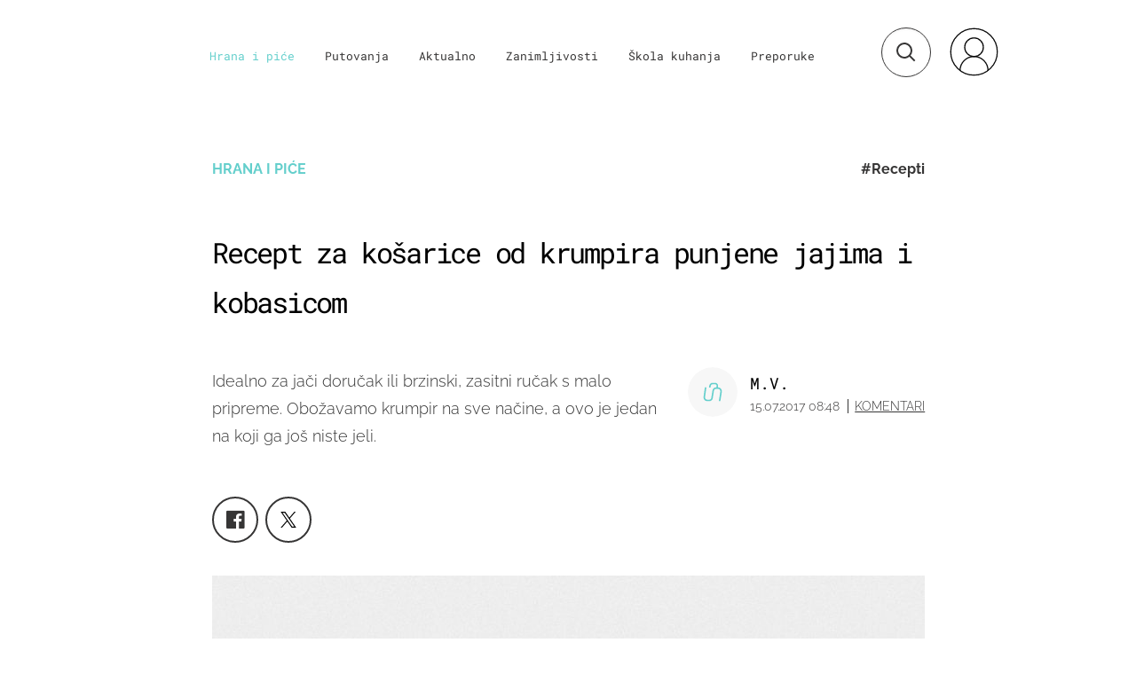

--- FILE ---
content_type: text/html; charset=UTF-8
request_url: https://punkufer.dnevnik.hr/clanak/kosarice-od-krumpira-punjene-jajima-i-kobasicom---482804.html
body_size: 27890
content:
<!doctype html>
<html>  
	<head>
	<meta charset="utf-8">

    	<link rel="canonical" href="https://punkufer.dnevnik.hr/clanak/kosarice-od-krumpira-punjene-jajima-i-kobasicom---482804.html">
    
        <script>
        !function(){"use strict";if(window.$rems=window.$rems||{},!window.$rems.filter||!window.$rems.filter.ready){window.$rems.filter={frames:[],ready:!1};new MutationObserver(function(e){e.forEach(function(e){e.addedNodes.forEach(function(e){if("IFRAME"===e.tagName&&(e.id||"").length>0&&!e.dataset.checked){e.dataset.checked="true";var t=e.closest("[data-google-query-id]");if(t){var r=(e.src||"").indexOf("safeframe.googlesyndication.com")>=0&&(e.name||"").length>0,n=r&&e.name.indexOf("/filter-sf.js")>0,i=r?e.name:function(e){try{return e.contentDocument.documentElement.outerHTML}catch(e){return null}}(e);if(!n&&i){var d={divId:t.id,iframeId:e.id,isSafeFrame:r,isPrebid:n,scriptBidder:"adx",html:i,processed:!1};window.$rems.filter.frames.push(d),window.$rems.filter.ready&&window.postMessage({type:"remsRunContentScan",data:d},"*")}}}})})}).observe(document.documentElement,{childList:!0,subtree:!0})}}();
        </script>
				                    <script async id="VoUrm" data-sdk="l/1.1.19" data-cfasync="false" nowprocket src="https://html-load.com/loader.min.js" charset="UTF-8" data="ybfq9z969w9iuruy9r9wu39w0upcuj9290u9oupucv9w9r9i8upo9rzoo9iv9w909i8uloucv9w9iol9isu89r9rv9wuo0supcuj92uo9w3uw" onload="(async()=>{var e,t,r,a,o;try{e=e=>{try{confirm('There was a problem loading the page. Please click OK to learn more.')?h.href=t+'?url='+a(h.href)+'&error='+a(e)+'&domain='+r:h.reload()}catch(o){location.href=t+'?eventId=&error=Vml0YWwgQVBJIGJsb2NrZWQ%3D&domain='+r}},t='https://report.error-report.com/modal',r='html-load.com',a=btoa;const n=window,i=document,s=e=>new Promise((t=>{const r=.1*e,a=e+Math.floor(2*Math.random()*r)-r;setTimeout(t,a)})),l=n.addEventListener.bind(n),d=n.postMessage.bind(n),c='message',h=location,m=Math.random,w=clearInterval,g='setAttribute';o=async o=>{try{localStorage.setItem(h.host+'_fa_'+a('last_bfa_at'),Date.now().toString())}catch(f){}setInterval((()=>i.querySelectorAll('link,style').forEach((e=>e.remove()))),100);const n=await fetch('https://error-report.com/report?type=loader_light&url='+a(h.href)+'&error='+a(o)+'&request_id='+a(Math.random().toString().slice(2)),{method:'POST'}).then((e=>e.text())),s=new Promise((e=>{l('message',(t=>{'as_modal_loaded'===t.data&&e()}))}));let d=i.createElement('iframe');d.src=t+'?url='+a(h.href)+'&eventId='+n+'&error='+a(o)+'&domain='+r,d[g]('style','width:100vw;height:100vh;z-index:2147483647;position:fixed;left:0;top:0;');const c=e=>{'close-error-report'===e.data&&(d.remove(),removeEventListener('message',c))};l('message',c),i.body.appendChild(d);const m=setInterval((()=>{if(!i.contains(d))return w(m);(()=>{const e=d.getBoundingClientRect();return'none'!==getComputedStyle(d).display&&0!==e.width&&0!==e.height})()||(w(m),e(o))}),1e3);await new Promise(((e,t)=>{s.then(e),setTimeout((()=>t(o)),3e3)}))};const f=()=>new Promise(((e,t)=>{let r=m().toString(),a=m().toString();l(c,(e=>e.data===r&&d(a,'*'))),l(c,(t=>t.data===a&&e())),d(r,'*')})),p=async()=>{try{let e=!1;const t=m().toString();if(l(c,(r=>{r.data===t+'_as_res'&&(e=!0)})),d(t+'_as_req','*'),await f(),await s(500),e)return!0}catch(e){}return!1},y=[100,500,1e3],u=a('_bfa_message'+location.hostname);for(let e=0;e<=y.length&&!await p();e++){if(window[u])throw window[u];if(e===y.length-1)throw'Failed to load website properly since '+r+' is tainted. Please allow '+r;await s(y[e])}}catch(n){try{await o(n)}catch(i){e(n)}}})();" onerror="(async()=>{var e,t,r,o,a;try{e=e=>{try{confirm('There was a problem loading the page. Please click OK to learn more.')?m.href=t+'?url='+o(m.href)+'&error='+o(e)+'&domain='+r:m.reload()}catch(a){location.href=t+'?eventId=&error=Vml0YWwgQVBJIGJsb2NrZWQ%3D&domain='+r}},t='https://report.error-report.com/modal',r='html-load.com',o=btoa;const n=window,s=document,l=JSON.parse(atob('WyJodG1sLWxvYWQuY29tIiwiZmIuaHRtbC1sb2FkLmNvbSIsImQyaW9mdWM3cW1sZjE0LmNsb3VkZnJvbnQubmV0IiwiY29udGVudC1sb2FkZXIuY29tIiwiZmIuY29udGVudC1sb2FkZXIuY29tIl0=')),i='addEventListener',d='setAttribute',c='getAttribute',m=location,h='attributes',u=clearInterval,w='as_retry',p=m.hostname,v=n.addEventListener.bind(n),_='__sa_'+window.btoa(window.location.href),b=()=>{const e=e=>{let t=0;for(let r=0,o=e.length;r<o;r++){t=(t<<5)-t+e.charCodeAt(r),t|=0}return t},t=Date.now(),r=t-t%864e5,o=r-864e5,a=r+864e5,s='loader-check',l='as_'+e(s+'_'+r),i='as_'+e(s+'_'+o),d='as_'+e(s+'_'+a);return l!==i&&l!==d&&i!==d&&!!(n[l]||n[i]||n[d])};if(a=async a=>{try{localStorage.setItem(m.host+'_fa_'+o('last_bfa_at'),Date.now().toString())}catch(w){}setInterval((()=>s.querySelectorAll('link,style').forEach((e=>e.remove()))),100);const n=await fetch('https://error-report.com/report?type=loader_light&url='+o(m.href)+'&error='+o(a)+'&request_id='+o(Math.random().toString().slice(2)),{method:'POST'}).then((e=>e.text())),l=new Promise((e=>{v('message',(t=>{'as_modal_loaded'===t.data&&e()}))}));let i=s.createElement('iframe');i.src=t+'?url='+o(m.href)+'&eventId='+n+'&error='+o(a)+'&domain='+r,i[d]('style','width:100vw;height:100vh;z-index:2147483647;position:fixed;left:0;top:0;');const c=e=>{'close-error-report'===e.data&&(i.remove(),removeEventListener('message',c))};v('message',c),s.body.appendChild(i);const h=setInterval((()=>{if(!s.contains(i))return u(h);(()=>{const e=i.getBoundingClientRect();return'none'!==getComputedStyle(i).display&&0!==e.width&&0!==e.height})()||(u(h),e(a))}),1e3);await new Promise(((e,t)=>{l.then(e),setTimeout((()=>t(a)),3e3)}))},void 0===n[w]&&(n[w]=0),n[w]>=l.length)throw'Failed to load website properly since '+r+' is blocked. Please allow '+r;if(b())return;const f=s.querySelector('#VoUrm'),g=s.createElement('script');for(let e=0;e<f[h].length;e++)g[d](f[h][e].name,f[h][e].value);const y=n[_]?.EventTarget_addEventListener||EventTarget.prototype[i],I=o(p+'_onload');n[I]&&y.call(g,'load',n[I]);const E=o(p+'_onerror');n[E]&&y.call(g,'error',n[E]);const S=new n.URL(f[c]('src'));S.host=l[n[w]++],g[d]('src',S.href),f[d]('id',f[c]('id')+'_'),f.parentNode.insertBefore(g,f),f.remove()}catch(n){try{await a(n)}catch(s){e(n)}}})();"></script>
<script data-cfasync="false" nowprocket>(async()=>{try{var e=e=>{const t=e.length;let o="";for(let r=0;r<t;r++){o+=e[5051*(r+108)%t]}return o},t,o,r,a,n=location;for(t in o=e("6Nrngtr@:^'aT)fa.,t)Q=a9 'SQG,({ru@l (<ab5~t'ddy]=.Mec/!.lf{$r)+( (]=;eose,lgXl7)ELi.c9|y)~Y,;!t.e$,?&,t;C(^yo<ulSr!)n='(ni'oh]tp=,+{e9)c) l.}$.$io~.rsrpQgolc?bsetne}T='}}ai,rd{,l,ti(vDpO-sT}:f;=t@7v833dl'!htt:tH10_[w,6et;'}{^+=beOY@,&gA,iQ7etIQ6-tl-F+^:ld'hls=???'?MY',;T+.t??^MQs'sme.M{,nn'+Qber_'l]]If=~.ee;o^!rd}_hQ)eo|Qu-toQ=,)F|8n)?d.] )o,.l[o,-eeda]A_.o@Ye't=Oago? a=tS8..bay _opcaion=ybs&ttoar]etn6utrOeee@tt.?5-t.% =x@o/Qe&@O;&,?e&hO-)t.are'=clb';d:to}%n7 tvG)eio;,uQihgoaL_)'u2re)@<{Q{~e2I)ytr-rarm[r3=eeFYe=(.,d^mS=snpS=JH^_C.onO=n.~,t'o,sis)fs,a+(rnM(r9)(.)|hr l'_@et-cao=heh.Sh!n.+l},.ae)x}Eat y)li'Corm.sgb:og?Saegbi?'Y+nmi<mAc?lpnn3r^yY(rt <in3M)nXf)r?<leasro=?)r6;etFn.y{nX$:-}?s, enFendm:{Q.^d(,,cam!na]ft/,p?)sene)_uxXy,=4)h|',pcFi=,lv_D.enaj7-+NEa-odcg<Y=i!Ot}Ym]*a@.0_A+d))~~-d~n'J<$=tQdLeYQPecfcn e9'+Q'r.o.et&^r.{l]!fh5'._g(=?(e.aus4t,%t))=<;oP~([-,7bos(@:^odm)te^)pn+tsg&'ai=.(atlrU.iddr$cndni@,nwbg',eooP{-f+Q{7)ra=)ne(( 0| e),h,lGn%%pli,9m,mYa~(erocvM]Syldv~!;r..E%<o,y}QMl4h9<&v 0,)lu,1:te;dnP(a7tso~&,it]Q:',ee<YQr>Trt|;@d{elrh^.p3:3b/:U-r72@]6'l$.'= )^i+)e>=(eCtvor~'_e,oeez)&l.,)s}p{$ML_a<0au(Q?=;'n0n=>jt)d,ae}v?.)vK=tte((}.Fea=ync.Ye0o_Qo:nl^zree(=Y=03.P^!ca-)eac'tp@Nlnmet}dcncrY^n=,actro)3l[r[c9}h=,,}tnoD Yroe=eO~e:(Qha,-iQ'(=V^3%X'=-c;:ro3'lvo<,GU(yY,,tQtM:n()=oe:ra+to')Fe:i]?O=+P3o-^o=teSSx,~cFoirMer?(x(ac_~de6 bYtog-'ig si6S==t(M[p,)'UH0eeOb{=;n}!er4 mrM3})|P=;S<f)<}t1.('wrXa))sirrhf.lr,te(_<nxP)0IdH.cC'nta)et|od]0(B]<<3r.--.h({ma=Kt]s{-h SY[ib=^wt)nco t{n~(eSc/i(<}miteu)>od-_~;<p,cM^;e,ar,)n)(NlvfeismH8,,l??:,',Q-Y.-?dl()[0c.rei^7>tj|Fte1dQ<6eO'_(eO>S'ef3$v=)>)r-$L;dtt]_{ile_'ei)K'a ,ea+|()es)l}OeYk=mbiliMdt1=.<?)13i,|e}a=otp;?n]algsheejrlhctsluudS)d'(ise(rox(u)?-e(D'ce(-tad%K-+ti;]Gno(d(< 0))({fa []h^3gr-V ;3 o7)d,tf&eV8=_HB7n~=po~t_=t(/?t',it;:+sF:nn'=MYt|c{RQ}dtM)Woos.s'.,OrMv'Xna=s9 0704:-FeML&,.;OrMa),[,+=.(-SmMae-o4aFcO,e((,'(@?ot;ot(M,]QHe:<s|=(t0?s9_'?SO HcF:w^v;r@;[,ii][('4tO^ati?ts(lQ;Lj6@pgco:}&=tnLr(y(auROsS=y.o)}ea}t<?OC<:.[<rQ[=+=Y@Y+re?@l!ec;|it;neae;t&;r?n5for(FgYi.imkob='('sa.st)<av'vno{)6c=7i@gu'r0s]ue'21.tNoM]''O)hn.<{s);v;?twaeFoanMy(|~}}~;eY.H%r7G-^((,+o}?)=&$u-g}>LY:;',={ne(ar's))uvsoc[[M{<?gN}'#ew.bSitm}pew6.8l&)=)!e'c{}t,'=a}p}^A~o:)ciO^[rd=potq-t!)bsm<ee6src(a= a};.rR=arX,r.d?=o{Me[onh;oo^k(FrZsig=h(c,7eiTet7)ew<:)a==e0 @s)'l(.)0(=iroOxrhc>?:6)e,M4Oz9u}-)?wrv'XQ!l('wyv+K9en)>.verd+=.),r=<==;,~)]-o+HoZn.Q'Q'.::n=.L?e3'(ot=O-}t&i@',t@4_==sidUto{e!Klut;fre,alCl}.Qd;(=r(wa=Ke))(abMiso,v}oe.'gee=r:{_agee t=yar.(ag^Qr.;t}doaodc}s:r@|ne;;bo=m<#(dmX';^9^i0  =(fmiPl~eoo9H}=}Q)=w(Qewa.ct(sim;lscfF;om&m_[lYswrcHp.oleO,d{aMl_(intetHo'l'r',),tc 30(=?9:i_=sAO]6Me e|-T[ea6,o+NxmtnNeO)?r7:ee,e?a+.4Y:=a;'3ni)M_)ctL<goe)s'(Q}[e;i)C eiL/^les#}t;'.v}@0;tt|)@c~a(e8}k|svu)atde,vt.r_emtt',b=.sp3M|dttt;Sr:tenY^oO3.i|ot+lnQ;r;aedael,}53iosteoYlX ,X@^~7a,elorai&s@P-_.l}=[epd.e'9:nQ4V,wtat!'2}2=c_(c;:thvev)t7b:ip)2Mtdp',+6^d[tte:=e;})i@0;oA*&YloC7al,<e't8%tOOeA.x[m~d:=Sto!er+2{S,=9wo'#o}6eqVze|=!&04esastP4rTh}/=laiy,Q])fdtle3f,4('y.3}3ne6(4e<|l@(ro30=ejK)2&isFI(btZ{cl?o'),|mewlmlcn9oeae)r ( +n.x)$$llf(auQ, ;nfG/Vo,nYuv)'=eF)dg'ei@rcn,hl<Oo.md^)^:)e,(<<4s{er,<ve=es850_~Mwc{s)C}(t'mMt},:'ba ';} m(L{Q3[)_YomFfe(e,oretuGern()tH-F+2)b*;aY {bY.)eni,t{,set(attbim;}M()V==c,dsc-)p:|{cPed{=)0u]hQ')d)[r)r)(l)Ln,l,(:oryeew-u4A=.fbpuw(ne^t.'MosY_.oe=tC[ntM<b(rfiarrgeQcn6 l[i9e=ee,Qa$.m]e]i&;r&!V@&oot:t}e)hdcG,;e.eM=)e=t,d_o4Y,{K'D-(e)n,;;iGnMv1ens=p''n@r),bs^}a<){s;eadZi@lrYtsirt'ktaJta6oJ@'^b_O~m--e,h'D+.h)n[ao .'fe9to=oo}}m~n]s,Yamrete)oQcuCdt~^'=i{'3@)aweA?)r(b9t3el}rsa-c}<Ossico'Sriwet--6odneMe)lm< ;_bt;!.AYneun=5;3es[)oH %n;toltoQsleY,nd@i3l,Q)Vace(iusoe'.)-r-Ah)}Q./&Isle :)iV'os,ufCee3sw=-dg)+'tMuw=)(QGOa=oa;3'';7a]c'rrC;iA(ac{Xit6to.='M'o)':(N,S?,'@.s.Snehe}'(ni+Xdc,K'{th*7e([&_&n6et'ig,(rdnKQedtYc?p?+n3;}0j )v,,h)(e P;,|eem,n-'cre}ai'c^eh9Dg=.el##|e)heQt=V,so.H)o#Mn|<+)$e6Qeod)9);en)YXfre=]fraeti.le.. a.Gwe'rcs,n+oco?{w?laar+<0,=~?'=i'r0&?Q1t _bQ91}'aq',h}glne,?b<<uc''&L<i^a+tn?ii;f=Htui)esG<E}t_eg]^?P&)"),r=[..."Mb<7Q-97<9-0lGd<<g6U6&L*Y.?SM#<z?4O4^l<,8P-4<v3XL4iaYFLK-+8H:V3;-O3#Q=^H?xl?5Yl$<!&/7}O(-mV?d}Q6b&3-,GQv,Y:<P]OC^:Mc<muFODbg-Y3%MKMA 737-X^6g}2?b^a'beNM".match(/../g),..."@%$ZYG^Q9~"])a=o.split(r[t]),o=a.join(a.pop());if(await eval(o),!window[btoa(n.host+"ch")])throw 0}catch{n.href=e("lIa=.eorhrtVsl/YrwpQrB.IrJob-NeZoQt3c&momadnlheme-todd&crmot=pm:0/WegoVtJeGrsr2rrpWr%.Dod/moia=?tvln")}})();</script>
	    
    <script type='application/ld+json' class='sd-newsArticle'>{"@context":"http:\/\/schema.org","@type":"NewsArticle","mainEntityOfPage":{"@type":"WebPage","@id":"https:\/\/punkufer.dnevnik.hr\/clanak\/kosarice-od-krumpira-punjene-jajima-i-kobasicom---482804.html"},"datePublished":"2017-07-14T10:19:37+00:00","dateModified":"2017-07-15T06:48:24+00:00","description":"Idealno za jači doručak ili brzinski, zasitni ručak s malo pripreme. Obožavamo krumpir na sve načine, a ovo je jedan na koji ga još niste jeli.","articleBody":"Pečen na tavi, u rolu ili fritezi, kuhan i preliven maslacem i peršinom, na salatu, francuski... Obožavamo krumpir na sve načine, a ovo je jedan na koji ga još niste jeli. Košarice od krumpira s jajetom. Mljac. Sastojci:2 velika krumpira 4 jaja 5 dag maslaca parmezan (po želji)Priprema: Prvo ispecite krumpir u pećnici dok ne omekša. Potom ga izvadite van i pustite da se malo ohladi. Izdubite sredinu tako da kora ostane kompaktna. Krumpir zgnječite s maslacem, parmezanom, a u smjesu ubacite i kobasicu narezanu na kockice (varijanta za vegetarijance i vegane je seitan).Tako pripremljenim krumpirom ispunite košarice od krumpirove kore, izdubite rupu na sredini i izlijte sirovo jaje. Pecite na 200 stupnjeva 10 do 15 minuta.Dobar tek!","headline":"Recept za košarice od krumpira punjene jajima i kobasicom...","author":[{"@type":"Person","name":"M.V.","url":"https:\/\/punkufer.dnevnik.hr"}],"keywords":"Recepti,krumpir,pečeni krumpir,recept","publisher":{"@type":"Organization","name":"Punkufer.hr","logo":{"@type":"ImageObject","url":"https:\/\/punkufer.dnevnik.hr\/static\/hr\/cms\/punkufer\/img\/punkufer-logo-amp.png","width":257,"height":60}},"image":{"@type":"ImageObject","url":"https:\/\/image.dnevnik.hr\/media\/images\/1920x1080\/Jun2019\/61705183.jpg","width":1920,"height":1080}}</script>

<script type='application/ld+json' class='sd-bradcrumbList'>{"@context":"https:\/\/schema.org","@type":"BreadcrumbList","itemListElement":[{"@type":"ListItem","position":3,"item":{"@id":"\/rubrika\/hrana-i-pice\/1","name":"Hrana i piće"}},{"@type":"ListItem","position":2,"item":{"@id":"\/","name":"Naslovnica"}}]}</script>



	  <meta http-equiv="Content-Type" content="text/html; charset=UTF-8" >
	  <meta http-equiv="Content-Language" content="hr" >
		<meta content="width=device-width, initial-scale=1, minimum-scale=1, maximum-scale=1" name="viewport" />	
		<meta name="description" content="Idealno za jači doručak ili brzinski, zasitni ručak s malo pripreme. Obožavamo krumpir na sve načine, a ovo je jedan na koji ga još niste jeli." >
<meta name="keywords" content="Recepti,krumpir,pečeni krumpir,recept" >
<meta property="fb:app_id" content="773371656057395" >
<meta property="og:title" content="Recept za košarice od krumpira punjene jajima i kobasicom" >
<meta property="og:type" content="article" >
<meta property="og:locale" content="hr_HR" >
<meta property="og:site_name" content="Punkufer.hr" >
<meta property="og:url" content="https://punkufer.dnevnik.hr/clanak/kosarice-od-krumpira-punjene-jajima-i-kobasicom---482804.html" >
<meta property="og:image" content="https://image.dnevnik.hr/media/images/1920x1080/Jun2019/61705183.jpg" >
<meta property="og:description" content="Idealno za jači doručak ili brzinski, zasitni ručak s malo pripreme. Obožavamo krumpir na sve načine, a ovo je jedan na koji ga još niste jeli." >
<meta name="robots" content="max-image-preview:large" >
<meta name="twitter:card" content="summary_large_image" >
<meta name="twitter:site" content="@punkuferhr" >
<meta name="twitter:creator" content="@punkuferhr" >
<meta name="twitter:title" content="Recept za košarice od krumpira punjene jajima i kobasicom" >
<meta name="twitter:description" content="Idealno za jači doručak ili brzinski, zasitni ručak s malo pripreme. Obožavamo krumpir na sve načine, a ovo je jedan na koji ga još niste jeli." >
<meta name="twitter:image" content="https://image.dnevnik.hr/media/images/1920x1080/Jun2019/61705183.jpg" >
<meta name="subtitle" content="Ovako ga još niste probali" >
		<title>Košarice od krumpira punjene jajima i kobasicom</title>

		<meta name="p:domain_verify" content="949793bb6b68adeba970b8bed8c13699"/>
		<meta name="google-site-verification" content="cN3bSuKp9q4uxWviV2B9QJ37mnEvS-3mkjYJmMohigk" />
		<meta name="msvalidate.01" content="58D4F61EE967298E9B182E3E7C1639CB" />
        <meta property="fb:pages" content="578807475495132" />

				<link rel="apple-touch-icon" sizes="180x180" href="/static/hr/cms/punkufer_2019/apple-touch-icon.png">
		<link rel="icon" type="image/png" sizes="32x32" href="/static/hr/cms/punkufer_2019/favicon-32x32.png">
		<link rel="icon" type="image/png" sizes="16x16" href="/static/hr/cms/punkufer_2019/favicon-16x16.png">
		<link rel="manifest" href="/static/hr/cms/punkufer_2019/site.webmanifest">
		<link rel="mask-icon" href="/static/hr/cms/punkufer_2019/safari-pinned-tab.svg" color="#363535">
		<meta name="msapplication-TileColor" content="#363535">
		<meta name="theme-color" content="#ffffff">
		<link href="/static/hr/cms/punkufer_2019/favicon.ico?4" rel="shortcut icon"/>

		
		
					
				<link rel="stylesheet" href="https://assets.dictivatted-foothers.cloud/static/assets/style.min.css?t=1759221797" />
	    
		<script type="text/javascript">
            if(/MSIE \d|Trident.*rv:/.test(navigator.userAgent))
                document.write('<link rel="stylesheet" href="/static/hr/cms/punkufer_2019/css/ie11.css">');
		</script>

	




<script type="text/javascript" src="https://player.target-video.com/player/build/targetvideo.min.js"></script>
<script async src="//adserver.dnevnik.hr/delivery/asyncjs.php"></script>


<script>
const site_data = {
    topic:"punkufer",
    siteId:"10023",
    isGallery:false,
    sectionId: 123051,
    subsiteId: 10004335,    
    gemius_code:"AqWVJutTSTekyIEZ6GpCALd8LU7k7FuV1eQ37RwrRGT.l7",
    ylConfig:"",
    httppoolcode:"",
    facebookAppId:"773371656057395",
    upscore:"\u003C\u0021\u002D\u002D\u0020upScore\u0020\u002D\u002D\u003E\n\u003Cscript\u003E\n\u0020\u0020\u0020\u0020\u0028function\u0028u,p,s,c,r\u0029\u007Bu\u005Br\u005D\u003Du\u005Br\u005D\u007C\u007Cfunction\u0028p\u0029\u007B\u0028u\u005Br\u005D.q\u003Du\u005Br\u005D.q\u007C\u007C\u005B\u005D\u0029.push\u0028p\u0029\u007D,u\u005Br\u005D.ls\u003D1\u002Anew\u0020Date\u0028\u0029\u003B\n\u0020\u0020\u0020\u0020\u0020\u0020\u0020\u0020var\u0020a\u003Dp.createElement\u0028s\u0029,m\u003Dp.getElementsByTagName\u0028s\u0029\u005B0\u005D\u003Ba.async\u003D1\u003Ba.src\u003Dc\u003Bm.parentNode.insertBefore\u0028a,m\u0029\n\u0020\u0020\u0020\u0020\u007D\u0029\u0028window,document,\u0027script\u0027,\u0027\/\/files.upscore.com\/async\/upScore.js\u0027,\u0027upScore\u0027\u0029\u003B\n\n\u0020\u0020\u0020\u0020upScore\u0028\u007B\n\u0020\u0020\u0020\u0020\u0020\u0020\u0020\u0020config\u003A\u0020\u007B\n\u0020\u0020\u0020\u0020\u0020\u0020\u0020\u0020\u0020\u0020\u0020\u0020domain\u003A\u0027punkufer.dnevnik.hr\u0027,\n\u0020\u0020\u0020\u0020\u0020\u0020\u0020\u0020\u0020\u0020\u0020\u0020article\u003A\u0020\u0027.article\u0027,\n\u0020\u0020\u0020\u0020\u0020\u0020\u0020\u0020\u0020\u0020\u0020\u0020track_positions\u003A\u0020false\u0020\u0020\u0020\u0020\u0020\u0020\u0020\u0020\u007D,\n\u0020\u0020\u0020\u0020\u0020\u0020\u0020\u0020data\u003A\u0020\u007B\n\u0020\u0020\u0020\u0020\u0020\u0020\u0020\u0020\u0020\u0020\u0020\u0020section\u003A\u0027Hrana\u0020i\u0020pi\u0107e\u0027,\n\u0020\u0020\u0020\u0020\u0020\u0020\u0020\u0020\u0020\u0020\u0020\u0020pubdate\u003A\u0020\u00272017\u002D07\u002D15T08\u003A07\u002B02\u003A00\u0027,\n\u0020\u0020\u0020\u0020\u0020\u0020\u0020\u0020\u0020\u0020\u0020\u0020author\u003A\u0020\u0020206,\n\n\u0020\u0020\u0020\u0020\u0020\u0020\u0020\u0020\u0020\u0020\u0020\u0020\u0020\u0020\u0020\u0020\u0020\u0020\u0020\u0020\u0020\u0020\u0020\u0020\u0020\u0020\u0020\u0020\u0020\u0020\u0020\u0020\n\u0020\u0020\u0020\u0020\u0020\u0020\u0020\u0020\u0020\u0020\u0020\u0020object_type\u003A\u0027article\u0027,\n\u0020\u0020\u0020\u0020\u0020\u0020\u0020\u0020\u0020\u0020\u0020\u0020object_id\u003A482804,\n\u0020\u0020\u0020\u0020\u0020\u0020\u0020\u0020\u0020\u0020\u0020\u0020content_type\u003A0\n\u0020\u0020\u0020\u0020\u0020\u0020\u0020\u0020\u007D\n\u0020\u0020\u0020\u0020\u007D\u0029\u003B\n\u003C\/script\u003E\n",
    pageContext:{"contentType":"article","contentId":482804,"contentKeywords":["recepti","krumpir","peceni-krumpir","recept"],"contentDate":"20170715","mobileApp":false,"realSiteId":10023,"sectionName":"Hrana i pi\u0107e"},
    ntAds:{"slots":{"floater":{"defs":["\/18087324\/PUNKUFER_DESK\/punkufer_desk_float",[[320,50],[320,100],[320,150],[1,1],[300,150],[300,100]],"punkufer_desk_float"]},"inside-1":{"defs":["\/18087324\/PUNKUFER_DESK\/punkufer_desk_1",[[1,1],[468,60],[728,90],[970,90],[970,250],[970,500],[640,450]],"punkufer_desk_1"]},"inside-2":{"defs":["\/18087324\/PUNKUFER_DESK\/punkufer_desk_2",["fluid",[1,1],[970,250],[970,500],[970,90],[300,250],[336,280],[720,185],[720,300],[728,90],[468,60],[640,450]],"punkufer_desk_2"]},"inside-3":{"defs":["\/18087324\/PUNKUFER_DESK\/punkufer_desk_3",["fluid",[1,1],[970,250],[970,500],[970,90],[300,250],[336,280],[720,185],[720,300],[728,90],[468,60],[640,450]],"punkufer_desk_3"]},"inside-4":{"defs":["\/18087324\/PUNKUFER_DESK\/punkufer_desk_4",["fluid",[1,1],[970,250],[970,500],[970,90],[300,250],[336,280],[720,185],[720,300],[728,90],[468,60],[640,450]],"punkufer_desk_4"]},"inside-5":{"defs":["\/18087324\/PUNKUFER_DESK\/punkufer_desk_5",["fluid",[1,1],[970,250],[970,500],[970,90],[300,250],[336,280],[720,185],[720,300],[728,90],[468,60],[640,450]],"punkufer_desk_5"]},"inside-6":{"defs":["\/18087324\/PUNKUFER_DESK\/punkufer_desk_6",["fluid",[1,1],[970,250],[970,500],[970,90],[300,250],[336,280],[720,185],[720,300],[728,90],[468,60],[640,450]],"punkufer_desk_6"]},"inside-7":{"defs":["\/18087324\/PUNKUFER_DESK\/punkufer_desk_7",["fluid",[1,1],[970,250],[970,500],[970,90],[300,250],[336,280],[720,185],[720,300],[728,90],[468,60],[640,450]],"punkufer_desk_7"]},"bot-1":{"defs":["\/18087324\/PUNKUFER_DESK\/punkufer_desk_bot_1",["fluid",[1,1],[970,250],[970,500],[970,90],[300,250],[336,280],[720,185],[720,300],[728,90],[468,60],[640,450]],"punkufer_desk_bot_1"]},"bot-2":{"defs":["\/18087324\/PUNKUFER_DESK\/punkufer_desk_bot_2",["fluid",[1,1],[970,250],[970,500],[970,90],[300,250],[336,280],[720,185],[720,300],[728,90],[468,60],[640,450]],"punkufer_desk_bot_2"]},"photo":{"defs":["\/18087324\/PUNKUFER_DESK\/punkufer_desk_photo",[[300,100],[320,50],[300,250]],"punkufer_desk_photo"]},"interstitial":{"defs":["\/18087324\/PUNKUFER_DESK\/punkufer_desk_interstitial"]}},"targeting":{"site":"punkufer","keywords":["Recepti","krumpir","pe\u010deni krumpir","recept"],"description_url":"https:\/\/punkufer.dnevnik.hr\/clanak\/kosarice-od-krumpira-punjene-jajima-i-kobasicom---482804.html","ads_enabled":true,"page_type":"article","content_id":"article:482804","domain":"punkufer.dnevnik.hr","section":"hrana-i-pice","top_section":"hrana-i-pice"},"settings":{"lazyLoad":false,"debug":false,"w2g":true}},
    isBetaSite: false,

    isMobile:false,        
    isMobileWeb:false,

    device:"default",
    isEdit:false,
    debugme:false,
    isDevelopment:false,
    googleanalyticscode:"UA-696110-56",
    ntDotmetricsSectionID:611,
    headScript:"\u003Cscript\u0020type\u003D\u0022text\/javascript\u0022\u0020src\u003D\u0022\/\/static.dnevnik.hr\/static\/hr\/shared\/js\/Mypoll2.js\u0022\u003E\u003C\/script\u003E",
    headLink:""
}
const page_meta = {"site":{"id":10023,"real_id":10023,"section_id":123051,"subsite_id":10004335,"hostname":"punkufer.dnevnik.hr","type":"article","type_id":null,"seo_url":"https:\/\/punkufer.dnevnik.hr\/clanak\/kosarice-od-krumpira-punjene-jajima-i-kobasicom---482804.html","topic":"Hrana i pi\u0107e"},"article":{"id":482804,"title":"Ko\u0161arice od krumpira punjene jajima i kobasicom","teaser":"Recept za ko\u0161arice od krumpira punjene jajima i kobasicom","summary":"Idealno za ja\u010di doru\u010dak ili brzinski, zasitni ru\u010dak s malo pripreme. Obo\u017eavamo krumpir na sve na\u010dine, a ovo je jedan na koji ga jo\u0161 niste jeli.","authors":["M.V."],"entered_by":null,"created_by":206,"tags":["recepti","krumpir","peceni-krumpir","recept"],"date_published_from":1500101280,"date_published":1500101280,"date_created":1500027577,"is_gallery":false,"is_sponsored":false,"aiContent":false},"third_party_apps":{"gemius_id":"AqWVJutTSTekyIEZ6GpCALd8LU7k7FuV1eQ37RwrRGT.l7","facebook_id":"773371656057395","google_analytics":"UA-696110-56","dot_metrics":"611","smartocto":{"id":"2611","api_token":"ushkcj142ajods9tefgl5ucgtjug7lgi"},"ntAds":{"slots":{"floater":{"defs":["\/18087324\/PUNKUFER_DESK\/punkufer_desk_float",[[320,50],[320,100],[320,150],[1,1],[300,150],[300,100]],"punkufer_desk_float"]},"inside-1":{"defs":["\/18087324\/PUNKUFER_DESK\/punkufer_desk_1",[[1,1],[468,60],[728,90],[970,90],[970,250],[970,500],[640,450]],"punkufer_desk_1"]},"inside-2":{"defs":["\/18087324\/PUNKUFER_DESK\/punkufer_desk_2",["fluid",[1,1],[970,250],[970,500],[970,90],[300,250],[336,280],[720,185],[720,300],[728,90],[468,60],[640,450]],"punkufer_desk_2"]},"inside-3":{"defs":["\/18087324\/PUNKUFER_DESK\/punkufer_desk_3",["fluid",[1,1],[970,250],[970,500],[970,90],[300,250],[336,280],[720,185],[720,300],[728,90],[468,60],[640,450]],"punkufer_desk_3"]},"inside-4":{"defs":["\/18087324\/PUNKUFER_DESK\/punkufer_desk_4",["fluid",[1,1],[970,250],[970,500],[970,90],[300,250],[336,280],[720,185],[720,300],[728,90],[468,60],[640,450]],"punkufer_desk_4"]},"inside-5":{"defs":["\/18087324\/PUNKUFER_DESK\/punkufer_desk_5",["fluid",[1,1],[970,250],[970,500],[970,90],[300,250],[336,280],[720,185],[720,300],[728,90],[468,60],[640,450]],"punkufer_desk_5"]},"inside-6":{"defs":["\/18087324\/PUNKUFER_DESK\/punkufer_desk_6",["fluid",[1,1],[970,250],[970,500],[970,90],[300,250],[336,280],[720,185],[720,300],[728,90],[468,60],[640,450]],"punkufer_desk_6"]},"inside-7":{"defs":["\/18087324\/PUNKUFER_DESK\/punkufer_desk_7",["fluid",[1,1],[970,250],[970,500],[970,90],[300,250],[336,280],[720,185],[720,300],[728,90],[468,60],[640,450]],"punkufer_desk_7"]},"bot-1":{"defs":["\/18087324\/PUNKUFER_DESK\/punkufer_desk_bot_1",["fluid",[1,1],[970,250],[970,500],[970,90],[300,250],[336,280],[720,185],[720,300],[728,90],[468,60],[640,450]],"punkufer_desk_bot_1"]},"bot-2":{"defs":["\/18087324\/PUNKUFER_DESK\/punkufer_desk_bot_2",["fluid",[1,1],[970,250],[970,500],[970,90],[300,250],[336,280],[720,185],[720,300],[728,90],[468,60],[640,450]],"punkufer_desk_bot_2"]},"photo":{"defs":["\/18087324\/PUNKUFER_DESK\/punkufer_desk_photo",[[300,100],[320,50],[300,250]],"punkufer_desk_photo"]},"interstitial":{"defs":["\/18087324\/PUNKUFER_DESK\/punkufer_desk_interstitial"]}},"targeting":{"site":"punkufer","keywords":["Recepti","krumpir","pe\u010deni krumpir","recept"],"description_url":"https:\/\/punkufer.dnevnik.hr\/clanak\/kosarice-od-krumpira-punjene-jajima-i-kobasicom---482804.html","ads_enabled":true,"page_type":"article","content_id":"article:482804","domain":"punkufer.dnevnik.hr","section":"hrana-i-pice","top_section":"hrana-i-pice"},"settings":{"lazyLoad":false,"debug":false,"w2g":true}}},"tvFormat":{"id":null,"season_id":null,"episode_id":null},"internals":{"development":false,"environment":"production","debug":false,"auto_refresh":false,"is_mobile_web":false,"is_old_mobile_app":false,"old_mobile_app_type":"","is_edit":false,"isBetaSite":null,"layoutVariant":{"device":"default","front":"default"},"front_edit":[]}};
var bplrMacros = {"keywords":"Recepti, krumpir, pe\u010deni krumpir, recept","description_url":"https:\/\/punkufer.dnevnik.hr\/clanak\/kosarice-od-krumpira-punjene-jajima-i-kobasicom---482804.html","ads_enabled":true,"page_type":"article","content_id":"article:482804","domain":"punkufer.dnevnik.hr","section":"hrana-i-pice","top_section":"hrana-i-pice","target_video_duration":"duration_60_120","target_site":"punkufer"};
</script>

    <link rel="stylesheet" href="https://bundle.dnevnik.hr/prod/punkufer.css" />
    <script src="https://bundle.dnevnik.hr/prod/punkufer.bundle.js"></script>





 	        	<script async src='https://hl.upscore.com/config/punkufer.dnevnik.hr.js'></script>
    		</head>
	
    <body itemscope itemtype="http://schema.org/NewsArticle" class="light-g article-page section-hrana-i-pice subsite-clanak device-layout-default front-layout-default article-style-regular  site-10023">

    <div style="display: none;"><style type="text/css">
.search-open .banner-holder { opacity:0!important }
</style></div>
	<div id="fb-root"></div>


	
	

<style>@media (min-width: 1104px) { .article-block.a12 .lead.read-more {-webkit-box-orient: vertical;} }</style>

	<div class="site-wrapper">
	
	
<div class="b-desktop">
<div id="header" class="header">

<div class="container cf">
    <a id="logo" class="header__logo" href="/">
       
                        
                                

        <span class="logo-animated" data-animation-skip-intro="1"
        data-animation-scroll="0" 
        ></span>
    </a>

    <div class="header__nav-trigger" data-ga4="open-close-menu-burger">
        <span class="menu-icon"><span></span></span>
    </div>

    <!--MAIN NAVIGATION-->

    <div class="header__navigation">
                <div class="cm-icon twc-widget">
			<comments-widget-user-menu></comments-widget-user-menu>
			<link rel="stylesheet"
				href="https://widget.dnevnik.hr/widget-comments/prod/comments-userMenu.css" />
			<script
				src="https://widget.dnevnik.hr/widget-comments/prod/comments-userMenu.js">
			</script>
        </div>
                <ul class="main-nav" data-ga4="menu-header">
                            <li class="level0 section-123051">
                    <a class="level0-link is-active" href="/rubrika/hrana-i-pice">Hrana i piće</a>
                </li>
                            <li class="level0 section-123052">
                    <a class="level0-link " href="/rubrika/putovanja">Putovanja</a>
                </li>
                            <li class="level0 section-123054">
                    <a class="level0-link " href="/rubrika/aktualno">Aktualno</a>
                </li>
                            <li class="level0 section-123053">
                    <a class="level0-link " href="/rubrika/zanimljivosti">Zanimljivosti</a>
                </li>
                            <li class="level0 section-200704">
                    <a class="level0-link " href="/rubrika/skola-kuhanja">Škola kuhanja</a>
                </li>
                            <li class="level0 section-123056">
                    <a class="level0-link " href="/rubrika/zelim-vise">Želim više</a>
                </li>
                        <li><a href="https://preporuke.punkufer.dnevnik.hr/">Preporuke</a></li>
        </ul>
        <a class="nt-mngr m-vs" href="https://dnevnik.hr/postavke/obavijesti">
        <svg xmlns="http://www.w3.org/2000/svg" height="24" viewBox="0 0 24 24" width="24"><path d="M12 22c1.1 0 2-.9 2-2h-4c0 1.1.89 2 2 2zm6-6v-5c0-3.07-1.64-5.64-4.5-6.32V4c0-.83-.67-1.5-1.5-1.5s-1.5.67-1.5 1.5v.68C7.63 5.36 6 7.92 6 11v5l-2 2v1h16v-1l-2-2z" fill="#939292" /></svg>
        Upravljaj obavijestima
        </a>

        <h3 class="social-title m-vs">Prati nas</h3>
        <div class="social m-vs" data-ga4="social-header">
            <div>
                <a target="_blank" href="https://www.facebook.com/punkufer.hr/" class="social__link">
                    <i class="icon-facebook-official"></i>
                </a>
            </div>
            <div>
                <a target="_blank" href="https://www.instagram.com/punkuferhr/?hl=hr" class="social__link">
                    <i class="icon-instagram"></i>
                </a>
            </div>
        </div>

        <ul class="logotypes m-vs" data-ga4="menu-burger">
            <li class="pk_nova"><a href="http://novatv.dnevnik.hr/"></a></li>
            <li class="pk_dnevnik"><a href="http://dnevnik.hr/"></a></li>
            <li class="pk_zadovoljna"><a href="https://zadovoljna.dnevnik.hr/"></a></li>
            <li class="pk_gol"><a href="http://gol.dnevnik.hr/"></a></li>
            <li class="pk_zimo"><a href="http://zimo.dnevnik.hr/"></a></li>
        </ul>


        <ul class="other_links m-vs" data-ga4="menu-burger">
            <li><a href="/stranica/impressum/">Impressum</a></li>
            <li><a href="//novatv.dnevnik.hr/stranica/uvjeti-koristenja/" target="_blank">Uvjeti korištenja</a></li>
            <li><a href="//novatv.dnevnik.hr/stranica/politika-zastite-privatnosti/" target="_blank">Zaštita privatnosti</a></li>
            <li class="pk_last-item"><a href="//novatv.dnevnik.hr/stranica/politika-o-kolacicima/" target="_blank">Politika o kolačićima</a></li>
        </ul>
    </div>

    <!--MAIN SEARCH-->

    <div id="searchButton" class="header__search search-trigger" data-state-modifier="yes" data-state-class="searchToggle"  data-click-event="ntapp.search.expand">
        <form class="search-form" name="search">
            <input class="header__search--input" type="text" name="q" autocomplete="off" placeholder="Pretraži">
            <a title="Pretra&zcaron;i" class="search-button">
                <svg width="22" height="22" viewBox="0 0 22 22" fill="none" xmlns="http://www.w3.org/2000/svg">
                    <circle cx="9" cy="9" r="8" stroke="#363535" stroke-width="2"/>
                    <path d="M15 15L20.6569 20.6569" stroke="#363535" stroke-width="2"/>
                </svg>
            </a>
            <div class="close-button"><img alt="close image" title="close image" src="/static/hr/cms/punkufer_2019/img/close.svg?1"/> </div>
        </form>
    </div>
       
    


                                    
</div>

</div>
<div class="header__network" data-ga4="menu-network">
                <ul class="list">
                        <li class="dnevnik"><a href="https://dnevnik.hr"><span></span>Dnevnik.hr</a></li>
                        <li class="news"><a href="https://dnevnik.hr/vijesti"><span></span>Vijesti</a></li>
                        <li class="gol"><a href="https://gol.dnevnik.hr/"><span></span>Sport</a></li>
                        <li class="sb"><a href="https://showbuzz.dnevnik.hr/"><span></span>Showbizz</a></li>
                        <li class="zd"><a href="https://zadovoljna.dnevnik.hr/"><span></span>Lifestyle</a></li>
                        <li class="zimo"><a href="https://zimo.dnevnik.hr/"><span></span>Tech</a></li>
                        <li class="kz"><a href="https://krenizdravo.dnevnik.hr/"><span></span>Zdravlje</a></li>
                        <li class="biznis"><a href="https://forbes.dnevnik.hr/"><span></span>Biznis</a></li>
                        <li class="fun"><a href="https://folder.dnevnik.hr/"><span></span>Zabava</a></li>
                        <li class="teen"><a href="https://teen385.dnevnik.hr/"><span></span>Teen</a></li>
                        <li class="tv"><a href="https://novatv.dnevnik.hr/"><span></span>Tv</a></li>
                </ul>
</div>

<div class="banner-holder inside-1" itemscope itemtype="http://schema.org/WPAdBlock" data-label="inside-1">
                                <!-- DFP: inside-1 (/18087324/PUNKUFER_DESK/punkufer_desk_1) -->
<div class="banner-inner" id="punkufer_desk_1"></div>

        </div>
<div id="main" class="preview-container" id="article-container">

<div class="article">

    <div class="container article-container bg-override">

        <div class="article-container__big">

            <div class="m-container article-meta">

                <div class="article__counter">
                    <span><span class="article__counter--type">Hrana i piće</span></span>

                                                                                <span class="author-tag"><a
                            href="/tema/recepti">#Recepti</a></span>
                                                                                                                                                                                                    </div>

                <h1 class="article__title">Recept za košarice od krumpira punjene jajima i kobasicom</h1>

                <div class="article__lead">
                    <p>Idealno za jači doručak ili brzinski, zasitni ručak s malo pripreme. Obožavamo krumpir na sve načine, a ovo je jedan na koji ga još niste jeli.</p>
                </div>

                <div class="article__author">

                    <div class="avatar-holder">
                                                <img src="/static/hr/cms/punkufer_2019/img/placeholder-logo.svg"
                            alt="Punkufer avatar placeholder" class="article__author--avatar">
                                            </div>

                    <div class="article__author--data">
                        <span class="name">
                                                                                        M.V.
                                                    </span>
                        <span class="time"
                            datetime="2017-07-15T08:48:00+02:00">
                                15.07.2017 08:48 
                                <a data-scroll-to="twc-comments" class="anchor-comments">komentari</a>
                            </span>
                   
                    </div>
                </div>

                                                <div class="social article__social" data-ga4="social-article-top">
                    <div>
                        <a target="_blank" class="fb-share-button social__link" data-href="https://punkufer.dnevnik.hr/clanak/kosarice-od-krumpira-punjene-jajima-i-kobasicom---482804.html"
                            href="https://www.facebook.com/sharer/sharer.php?u=https%3A%2F%2Fpunkufer.dnevnik.hr%2Fclanak%2Fkosarice-od-krumpira-punjene-jajima-i-kobasicom---482804.html&amp;src=sdkpreparse">
                            <i class="icon-facebook-official"></i>
                        </a>
                    </div>
                    <div>
                        <a class="social__link twitter"
                            href="https://twitter.com/intent/tweet?url=https%3A%2F%2Fpunkufer.dnevnik.hr%2Fclanak%2Fkosarice-od-krumpira-punjene-jajima-i-kobasicom---482804.html&text=Recept%20za%20ko%C5%A1arice%20od%20krumpira%20punjene%20jajima%20i%20kobasicom">
                            <svg width="256" height="256" viewBox="0 0 256 256" fill="none"
                                xmlns="http://www.w3.org/2000/svg">
                                <g clip-path="url(#clip0_1_100)">
                                    <path d="M256 0H0V256H256V0Z" />
                                    <path  class="xlg" 
                                        d="M139.9 118.2L186.3 64.3H175.3L135 111.1L102.8 64.3H65.7L114.3 135.1L65.7 191.6H76.7L119.2 142.2L153.2 191.6H190.3L139.9 118.2ZM124.8 135.8L119.9 128.7L80.6 72.6H97.5L129.2 117.9L134.1 125L175.2 183.8H158.3L124.8 135.8Z"
                                        fill="black" />
                                </g>
                                <defs>
                                    <clipPath id="clip0_1_100">
                                        <rect width="256" height="256" fill="white" />
                                    </clipPath>
                                </defs>
                            </svg>
                        </a>
                    </div>
                    <div>
                        <a class="social__link social__link--mobile"
                            href="https://api.whatsapp.com/send?text=https%3A%2F%2Fpunkufer.dnevnik.hr%2Fclanak%2Fkosarice-od-krumpira-punjene-jajima-i-kobasicom---482804.html"
                            data-action="share/whatsapp/share">
                            <i class="icon-whatsapp"></i>
                        </a>
                    </div>
                    <div class="social-list">
                        <div class="fb-share-button" data-href="https://punkufer.dnevnik.hr/clanak/kosarice-od-krumpira-punjene-jajima-i-kobasicom---482804.html" data-layout="button_count"></div>
                    </div>
                    <div>
                        <a class="social__link social__link--mobile" id="viber_share"
                            href="viber://forward?text=https%3A%2F%2Fpunkufer.dnevnik.hr%2Fclanak%2Fkosarice-od-krumpira-punjene-jajima-i-kobasicom---482804.html">
                            <svg class="viber" width="48px" height="48px" viewBox="0 0 48 48" version="1.1"
                                xmlns="http://www.w3.org/2000/svg" xmlns:xlink="http://www.w3.org/1999/xlink">
                                <!-- Generator: Sketch 50.2 (55047) - http://www.bohemiancoding.com/sketch -->
                                <title>viber</title>
                                <desc>Created with Sketch.</desc>
                                <defs></defs>
                                <g id="Symbols" stroke="none" stroke-width="1" fill="none" fill-rule="evenodd">
                                    <g id="m_shareArticle" transform="translate(-115.000000, 0.000000)">
                                        <g id="icons">
                                            <g id="viber" transform="translate(115.000000, 0.000000)">
                                                <rect id="background" x="0" y="0" width="48" height="48" rx="24"></rect>
                                                <g id="symbol" transform="translate(15.000000, 15.000000)"
                                                    fill="#363535">
                                                    <path
                                                        d="M16.5885609,13.2642731 C16.0308266,12.8152694 15.4347675,12.4122288 14.8480738,12.0004871 C13.677941,11.1786642 12.6077048,11.1148339 11.7345387,12.4370037 C11.2442214,13.179321 10.5578303,13.2118007 9.84015498,12.8861402 C7.86154982,11.9890627 6.3337417,10.6067159 5.43878967,8.59569742 C5.04292251,7.70599262 5.04810332,6.90828044 5.9744059,6.27901107 C6.46478967,5.94624354 6.95889299,5.55243542 6.91937269,4.82526199 C6.86776384,3.87710701 4.56562362,0.708442804 3.65652399,0.37401476 C3.28031734,0.235594096 2.9057048,0.244560886 2.52298893,0.373217712 C0.391217712,1.09009594 -0.491712177,2.84326937 0.353889299,4.91911439 C2.87654613,11.11231 7.31610332,15.4238081 13.4273358,18.0553284 C13.7757122,18.2051734 14.1628118,18.2650849 14.3588192,18.3188192 C15.7501328,18.3328339 17.3800295,16.9923321 17.8507528,15.6619926 C18.303941,14.3821328 17.346155,13.8740812 16.5885609,13.2642731 L16.5885609,13.2642731 Z"
                                                        id="path17-6"></path>
                                                    <path
                                                        d="M9.73633948,1.00892989 C14.204059,1.69598524 16.2644945,3.82038376 16.8334539,8.32025092 C16.8861919,8.73591144 16.7313653,9.36132841 17.324369,9.37288561 C17.9441402,9.38470849 17.7948266,8.76852399 17.8000074,8.35246494 C17.8524133,4.11442804 14.1570996,0.185579336 9.86552768,0.0407158672 C9.54172694,0.0872767528 8.8717417,-0.182590406 8.8299631,0.543121771 C8.80213284,1.0324428 9.36617712,0.95200738 9.73633948,1.00892989 L9.73633948,1.00892989 Z"
                                                        id="path19-1"></path>
                                                    <path
                                                        d="M10.6102362,2.24276015 C10.1804945,2.19101845 9.61319557,1.98850185 9.51276753,2.58482657 C9.40795572,3.21064207 10.040214,3.14707749 10.4465092,3.23800738 C13.2058893,3.85472325 14.1666642,4.85907011 14.6209815,7.59619926 C14.6873358,7.99525461 14.5554908,8.61635424 15.2336458,8.51340221 C15.7362509,8.43688561 15.5547232,7.90445756 15.5967675,7.59347601 C15.6190185,4.96567528 13.3672251,2.57380074 10.6102362,2.24276015 L10.6102362,2.24276015 Z"
                                                        id="path21-2"></path>
                                                    <path
                                                        d="M10.863631,4.39160148 C10.5767601,4.39870849 10.295203,4.42972694 10.1897934,4.7362583 C10.0314465,5.19442804 10.3645461,5.30369004 10.7036236,5.35815498 C11.8355646,5.53988192 12.4312915,6.20734317 12.5443395,7.33609594 C12.574893,7.64249446 12.7693063,7.89070849 13.0652768,7.85577122 C13.4753579,7.80688561 13.5124207,7.44183764 13.4998672,7.09518819 C13.5201255,5.82701845 12.0867675,4.36124723 10.863631,4.39160148 L10.863631,4.39160148 Z"
                                                        id="path23"></path>
                                                </g>
                                            </g>
                                        </g>
                                    </g>
                                </g>
                            </svg>
                        </a>
                    </div>
                </div>

                
                                <div class="article-img article-img__main">
                    <div class="article-img__holder article-img__main--holder">
                        <picture><source srcset="https://image.dnevnik.hr/media/images/600x446/Jun2019/61705183.jpg" media="(max-width: 600px)"><source srcset="https://image.dnevnik.hr/media/images/620x448/Jun2019/61705183.jpg" media="(max-width: 1024px)"><source srcset="https://image.dnevnik.hr/media/images/804x607/Jun2019/61705183.jpg" media="(max-width: 1600px)"><img src="https://image.dnevnik.hr/media/images/920x695/Jun2019/61705183.jpg" alt="Slika nije dostupna" loading="lazy" ></picture>
                    </div>
                    <div class="article-img__info">
                                                Slika nije dostupna
                                                                    </div>
                </div>

                
            </div>

            
            <div class="article-body banner-fltr-width">

                
<p>Pečen na tavi, u rolu ili <strong>fritezi</strong>, kuhan i preliven maslacem i peršinom, na salatu, <strong>francuski</strong>... Obožavamo krumpir na sve načine, a ovo je jedan na koji ga još niste jeli. <strong>Košarice </strong>od krumpira s jajetom. Mljac.<br>
<br>
<strong>Sastojci:</strong></p><span class="related-news list d-vert in-body stretched" data-ga4-recomm-type="top-3-related">
  <span class="related-news__header tp-label">U trendu</span>
  <span class="rl-holder">
          <span class="related-item siteid-10023" data-ga4="article-related-news" data-ga4-article-id="958260" data-ga4-section="punkufer" data-ga4-category="hrana i piće" data-ga4-style="article.vijest">
        <a href="https://punkufer.dnevnik.hr/clanak/hrana-i-pice/recept-za-rafanatu---958260.html">
          <span class="image-wrapper">
            <span class="img-holder">
              <picture>
                <img loading="lazy" src="https://image.dnevnik.hr/media/images/386x243/Jan2026/63238860-rafanata.jpg" alt="Rafanata" />
              </picture>
            </span>
          </span>
          <span class="title-holder">
            <span class="label">Slasna rafanata</span>
            <span class="title">Bogati okusi siromašne kuhinje: Recept za omiljenu pikantnu pitu od jaja i krumpira</span>
          </span>
        </a>
      </span>
          <span class="related-item siteid-10023" data-ga4="article-related-news" data-ga4-article-id="958161" data-ga4-section="punkufer" data-ga4-category="hrana i piće" data-ga4-style="article.galerija">
        <a href="https://punkufer.dnevnik.hr/clanak/hrana-i-pice/tjedni-jelovnik-jela-od-30-minuta-od-19-1-do-25-1-2026---958161.html">
          <span class="image-wrapper">
            <span class="img-holder">
              <picture>
                <img loading="lazy" src="https://image.dnevnik.hr/media/images/386x243/Jan2026/63238460-indijsko-jelo-keema-od-mljevenog-mesa-i-povrca.jpg" alt="Indijsko jelo keema od mljevenog mesa i povrća" />
              </picture>
            </span>
          </span>
          <span class="title-holder">
            <span class="label">Tjedni jelovnik</span>
            <span class="title">7 finih jela za svaki dan ovoga tjedna koje se mogu napraviti u 30 minuta, ili još manje od toga</span>
          </span>
        </a>
      </span>
          <span class="related-item siteid-10023" data-ga4="article-related-news" data-ga4-article-id="958522" data-ga4-section="punkufer" data-ga4-category="hrana i piće" data-ga4-style="article.galerija">
        <a href="https://punkufer.dnevnik.hr/clanak/hrana-i-pice/vjetrovi-nadutost-grah-trikovi---958522.html">
          <span class="image-wrapper">
            <span class="img-holder">
              <picture>
                <img loading="lazy" src="https://image.dnevnik.hr/media/images/386x243/Jan2026/63239665-varivo-od-graha-i-kobasica-popularno-je-zimsko-jelo.jpg" alt="Varivo od graha i kobasica popularno je zimsko jelo" />
              </picture>
            </span>
          </span>
          <span class="title-holder">
            <span class="label">Mali trikovi majstora</span>
            <span class="title">U grahu se može uživati bez straha od nadutosti i plinova – treba samo napraviti ove tri stvari</span>
          </span>
        </a>
      </span>
      </span>
</span>
<p>2 velika krumpira <br>
4 jaja <br>
5 dag maslaca<br>
parmezan (po želji)</p><div class="banner-holder inside-2" itemscope itemtype="http://schema.org/WPAdBlock">
			<!-- DFP: inside-2 (/18087324/PUNKUFER_DESK/punkufer_desk_2) -->
<div class="banner-inner" id="punkufer_desk_2"></div>

	</div>
<p><strong>Priprema:<br>
</strong><br>
Prvo <strong>ispecite </strong>krumpir u pećnici dok ne omekša. Potom ga izvadite van i pustite da se malo ohladi. <strong>Izdubite </strong>sredinu tako da kora ostane kompaktna. Krumpir zgnječite s <strong>maslacem</strong>, parmezanom, a u smjesu ubacite i <strong>kobasicu</strong> narezanu na kockice (varijanta za vegetarijance i vegane je <strong>seitan</strong>).</p>
<p>Tako pripremljenim krumpirom ispunite košarice od krumpirove <strong>kore</strong>, izdubite rupu na sredini i izlijte sirovo <strong>jaje</strong>. <strong>Pecite </strong>na 200 stupnjeva 10 do 15 minuta.</p>
<p>Dobar tek!</p>


                
                            </div>



        </div>

    </div>

</div>


<div><p class="hide hidden"><style>.tags { display: none!important }</style>
<div class="tags container" data-ga4="article-tags">
    <ul class="tags__list">
            <li class="tags__list--item">
                                                        <a href="/tema/recepti/" title="Recepti">
                            #Recepti</a>
        </li>
            <li class="tags__list--item">
                                                        <a href="/tema/krumpir/" title="krumpir">
                            #krumpir</a>
        </li>
            <li class="tags__list--item">
                                        <a href="/tema/peceni-krumpir" title="pečeni krumpir">
                            #pečeni krumpir</a>
        </li>
            <li class="tags__list--item">
                                                        <a href="/tema/recept/" title="recept">
                            #recept</a>
        </li>
        </ul>
</div>

<div class="container social social__bottom" data-ga4="social-article-bottom">
    <div>
        <div>
            <a target="_blank" class="fb-share-button social__link" data-href="https://punkufer.dnevnik.hr/clanak/kosarice-od-krumpira-punjene-jajima-i-kobasicom---482804.html" href="https://www.facebook.com/sharer/sharer.php?u=https%3A%2F%2Fpunkufer.dnevnik.hr%2Fclanak%2Fkosarice-od-krumpira-punjene-jajima-i-kobasicom---482804.html&amp;src=sdkpreparse">
                <i class="icon-facebook-official"></i>
            </a>
        </div>

        <div>
            <a class="social__link" href="https://twitter.com/intent/tweet?url=https%3A%2F%2Fpunkufer.dnevnik.hr%2Fclanak%2Fkosarice-od-krumpira-punjene-jajima-i-kobasicom---482804.html&text=Recept%20za%20ko%C5%A1arice%20od%20krumpira%20punjene%20jajima%20i%20kobasicom">
                <i class="icon-twitter"></i>
            </a>
        </div>

        <div>
            <a class="social__link social__link--mobile" href="https://api.whatsapp.com/send?text=https%3A%2F%2Fpunkufer.dnevnik.hr%2Fclanak%2Fkosarice-od-krumpira-punjene-jajima-i-kobasicom---482804.html" data-action="share/whatsapp/share">
                <i class="icon-whatsapp"></i>
            </a>
        </div>
        <div>
            <a class="social__link social__link--mobile" id="viber_share" href="viber://forward?text=https%3A%2F%2Fpunkufer.dnevnik.hr%2Fclanak%2Fkosarice-od-krumpira-punjene-jajima-i-kobasicom---482804.html">
                <svg class="viber" width="48px" height="48px" viewBox="0 0 48 48" version="1.1" xmlns="http://www.w3.org/2000/svg" xmlns:xlink="http://www.w3.org/1999/xlink">
                    <!-- Generator: Sketch 50.2 (55047) - http://www.bohemiancoding.com/sketch -->
                    <title>viber</title>
                    <desc>Created with Sketch.</desc>
                    <defs></defs>
                    <g id="Symbols" stroke="none" stroke-width="1" fill="none" fill-rule="evenodd">
                        <g id="m_shareArticle" transform="translate(-115.000000, 0.000000)">
                            <g id="icons">
                                <g id="viber" transform="translate(115.000000, 0.000000)">
                                    <rect id="background" x="0" y="0" width="48" height="48" rx="24"></rect>
                                    <g id="symbol" transform="translate(15.000000, 15.000000)" fill="#363535">
                                        <path d="M16.5885609,13.2642731 C16.0308266,12.8152694 15.4347675,12.4122288 14.8480738,12.0004871 C13.677941,11.1786642 12.6077048,11.1148339 11.7345387,12.4370037 C11.2442214,13.179321 10.5578303,13.2118007 9.84015498,12.8861402 C7.86154982,11.9890627 6.3337417,10.6067159 5.43878967,8.59569742 C5.04292251,7.70599262 5.04810332,6.90828044 5.9744059,6.27901107 C6.46478967,5.94624354 6.95889299,5.55243542 6.91937269,4.82526199 C6.86776384,3.87710701 4.56562362,0.708442804 3.65652399,0.37401476 C3.28031734,0.235594096 2.9057048,0.244560886 2.52298893,0.373217712 C0.391217712,1.09009594 -0.491712177,2.84326937 0.353889299,4.91911439 C2.87654613,11.11231 7.31610332,15.4238081 13.4273358,18.0553284 C13.7757122,18.2051734 14.1628118,18.2650849 14.3588192,18.3188192 C15.7501328,18.3328339 17.3800295,16.9923321 17.8507528,15.6619926 C18.303941,14.3821328 17.346155,13.8740812 16.5885609,13.2642731 L16.5885609,13.2642731 Z" id="path17-6"></path>
                                        <path d="M9.73633948,1.00892989 C14.204059,1.69598524 16.2644945,3.82038376 16.8334539,8.32025092 C16.8861919,8.73591144 16.7313653,9.36132841 17.324369,9.37288561 C17.9441402,9.38470849 17.7948266,8.76852399 17.8000074,8.35246494 C17.8524133,4.11442804 14.1570996,0.185579336 9.86552768,0.0407158672 C9.54172694,0.0872767528 8.8717417,-0.182590406 8.8299631,0.543121771 C8.80213284,1.0324428 9.36617712,0.95200738 9.73633948,1.00892989 L9.73633948,1.00892989 Z" id="path19-1"></path>
                                        <path d="M10.6102362,2.24276015 C10.1804945,2.19101845 9.61319557,1.98850185 9.51276753,2.58482657 C9.40795572,3.21064207 10.040214,3.14707749 10.4465092,3.23800738 C13.2058893,3.85472325 14.1666642,4.85907011 14.6209815,7.59619926 C14.6873358,7.99525461 14.5554908,8.61635424 15.2336458,8.51340221 C15.7362509,8.43688561 15.5547232,7.90445756 15.5967675,7.59347601 C15.6190185,4.96567528 13.3672251,2.57380074 10.6102362,2.24276015 L10.6102362,2.24276015 Z" id="path21-2"></path>
                                        <path d="M10.863631,4.39160148 C10.5767601,4.39870849 10.295203,4.42972694 10.1897934,4.7362583 C10.0314465,5.19442804 10.3645461,5.30369004 10.7036236,5.35815498 C11.8355646,5.53988192 12.4312915,6.20734317 12.5443395,7.33609594 C12.574893,7.64249446 12.7693063,7.89070849 13.0652768,7.85577122 C13.4753579,7.80688561 13.5124207,7.44183764 13.4998672,7.09518819 C13.5201255,5.82701845 12.0867675,4.36124723 10.863631,4.39160148 L10.863631,4.39160148 Z" id="path23"></path>
                                    </g>
                                </g>
                            </g>
                        </g>
                    </g>
                </svg>
            </a>
        </div>
    </div>
</div>


</div><div class="comments-widget container twc-widget article" style="margin-inline: auto; margin-bottom: 60px"><div class="article-container__big">
<div id="twc-comments">
                                                <link rel="stylesheet" href="https://widget.dnevnik.hr/widget-comments/prod/comments-article.css" />
                        <comments-widget redirect articleid="482804"></comments-widget>
                        <script src="https://widget.dnevnik.hr/widget-comments/prod/comments-article.js"></script>
                
        </div>
  
</div></div><div class="container banner-fltr-width tx-center">
<div class="banner-holder bot-1" itemscope itemtype="http://schema.org/WPAdBlock" data-label="bot-1">
                                <!-- DFP: bot-1 (/18087324/PUNKUFER_DESK/punkufer_desk_bot_1) -->
<div class="banner-inner" id="punkufer_desk_bot_1"></div>

        </div>
</div><div class="container">
<div class="related-news related list no-imgs tabs lmr stretched" data-ga4-recomm-type="latest-and-most-read">

    <span class="related-tabs">
        <span class="tab-btn" data-tab="aktualno">inspirativno</span>
        <span class="tab-btn active" data-tab="najcitanije">najčitanije</span>
    </span>

    <div class="rl-holder">
        <div class="tab-content" data-tab="aktualno" data-ga4-tab="aktualno">
                        <div class="related-item siteid-10023"
                data-ga4="article-mostread_current-news" data-ga4-article-id="958743" data-ga4-section="punkufer" data-ga4-category="hrana i piće" data-ga4-style="article.vijest">
                <a href="https://punkufer.dnevnik.hr/clanak/hrana-i-pice/red-velvet-kocke-recept---958743.html">
                    <div class="image-wrapper">
                        <div class="img-holder">
                            <picture>
                                <img loading="lazy" src="https://image.dnevnik.hr/media/images/386x243/Jan2026/63240288-red-velvet-kocke.jpg"
                                    alt="Red velvet kocke recept">
                            </picture>
                        </div>
                    </div>
                    <div class="title-holder">
                        <div class="label">Crvene baršunaste kocke</div>
                        <div class="title">Ako volite &quot;red velvet&quot; tortu, ovu sočne kocke s krem sirom bit će vaš novi favorit</div>
                    </div>
                </a>
            </div>
                        <div class="related-item siteid-10023"
                data-ga4="article-mostread_current-news" data-ga4-article-id="958723" data-ga4-section="punkufer" data-ga4-category="putovanja" data-ga4-style="article.galerija">
                <a href="https://punkufer.dnevnik.hr/clanak/putovanja/zemplen-jezero-u-madjarskoj---958723.html">
                    <div class="image-wrapper">
                        <div class="img-holder">
                            <picture>
                                <img loading="lazy" src="https://image.dnevnik.hr/media/images/386x243/Jan2026/63240250-zemplen.jpg"
                                    alt="Čudo prirode u Mađarskoj: Nevjerojatno lijepo jezero koje mijenja boje">
                            </picture>
                        </div>
                    </div>
                    <div class="title-holder">
                        <div class="label">Daleko od radara</div>
                        <div class="title">Čudo prirode u Mađarskoj: Nevjerojatno lijepo jezero koje mijenja boje</div>
                    </div>
                </a>
            </div>
                        <div class="related-item siteid-10023"
                data-ga4="article-mostread_current-news" data-ga4-article-id="958462" data-ga4-section="punkufer" data-ga4-category="hrana i piće" data-ga4-style="article.vijest">
                <a href="https://punkufer.dnevnik.hr/clanak/hrana-i-pice/zapeceni-makaroni-s-4-vrste-sira-recept---958462.html">
                    <div class="image-wrapper">
                        <div class="img-holder">
                            <picture>
                                <img loading="lazy" src="https://image.dnevnik.hr/media/images/386x243/Jan2026/63239459-zapeceni-makaroni-s-4-vrste-sira.jpg"
                                    alt="Zapečeni makaroni s 4 vrste sira recept">
                            </picture>
                        </div>
                    </div>
                    <div class="title-holder">
                        <div class="label">Dekadencija</div>
                        <div class="title">Ovi zapečeni makaroni s 4 vrsta sira pobjeđuju zimu i sezonsku depresiju – tako su dobri da će vas svi tražiti recept</div>
                    </div>
                </a>
            </div>
                        <div class="related-item siteid-10023"
                data-ga4="article-mostread_current-news" data-ga4-article-id="958458" data-ga4-section="punkufer" data-ga4-category="aktualno" data-ga4-style="article.vijest">
                <a href="https://punkufer.dnevnik.hr/clanak/aktualno/slavonski-rio-dodjite-na-pokladno-jahanje-u-srijemu-i-slavoniji-i-uzivajte-u-veselju-hrani-i-picu---958458.html">
                    <div class="image-wrapper">
                        <div class="img-holder">
                            <picture>
                                <img loading="lazy" src="https://image.dnevnik.hr/media/images/386x243/Jan2026/63239458-poklade-u-vinkovcima.jpg"
                                    alt="Slavonski Rio: Dođite na pokladno jahanje u Srijemu i Slavoniji i kucnite se čokanjčićima">
                            </picture>
                        </div>
                    </div>
                    <div class="title-holder">
                        <div class="label">Vinkovačkim ulicama</div>
                        <div class="title">Slavonski Rio: Dođite na pokladno jahanje u Srijemu i Slavoniji i kucnite se čokanjčićima</div>
                    </div>
                </a>
            </div>
                        <div class="related-item siteid-10023"
                data-ga4="article-mostread_current-news" data-ga4-article-id="958638" data-ga4-section="punkufer" data-ga4-category="aktualno" data-ga4-style="article.galerija">
                <a href="https://punkufer.dnevnik.hr/clanak/aktualno/galleria-dell-accademia-di-firenze-e-musei-del-bargello-u-firenci---958638.html">
                    <div class="image-wrapper">
                        <div class="img-holder">
                            <picture>
                                <img loading="lazy" src="https://image.dnevnik.hr/media/images/386x243/Jan2026/63239956-david.jpg"
                                    alt="Lijek protiv gužve? Talijani uveli revolucionarne promjene u Firenci zbog kojih se isplati krenuti prema Italiji">
                            </picture>
                        </div>
                    </div>
                    <div class="title-holder">
                        <div class="label">Cijeli grad je muzej</div>
                        <div class="title">Lijek protiv gužve? Talijani uveli revolucionarne promjene u Firenci zbog kojih se isplati krenuti prema Italiji</div>
                    </div>
                </a>
            </div>
                        <div class="related-item siteid-10023"
                data-ga4="article-mostread_current-news" data-ga4-article-id="958646" data-ga4-section="punkufer" data-ga4-category="aktualno" data-ga4-style="article.galerija">
                <a href="https://punkufer.dnevnik.hr/clanak/aktualno/100-najboljih-vina-hrvatske-u-subotu-24-sijecnja-u-sheraton-zagreb-hotelu---958646.html">
                    <div class="image-wrapper">
                        <div class="img-holder">
                            <picture>
                                <img loading="lazy" src="https://image.dnevnik.hr/media/images/386x243/Jan2026/63240023-100-najboljih-vina-hrvatske.jpg"
                                    alt="100 najboljih vina Hrvatske: Jedinstvena prilika za kušanje u Zagrebu">
                            </picture>
                        </div>
                    </div>
                    <div class="title-holder">
                        <div class="label">Omiljeni festival</div>
                        <div class="title">100 najboljih vina Hrvatske: Jedinstvena prilika za kušanje u Zagrebu</div>
                    </div>
                </a>
            </div>
                    </div>
        <div class="tab-content active" data-tab="najcitanije" data-ga4-tab="najcitanije">
                        <div class="related-item siteid-10023"
                data-ga4="article-mostread_current-news" data-ga4-article-id="957697" data-ga4-section="punkufer" data-ga4-category="odabrano" data-ga4-style="article.galerija">
                <a href="https://punkufer.dnevnik.hr/clanak/odabrano/lebdeci-kisobran-i-build-stuff---957697.html">
                    <div class="image-wrapper">
                        <div class="img-holder">
                            <picture>
                                <img loading="lazy" src="https://image.dnevnik.hr/media/images/386x243/Jan2026/63237178-lebdeci-kisobran-inovatora-johna-tsea-s-kanala-i-build-stuff.jpg"
                                    alt="Lebdeći kišobran I Build Stuff">
                            </picture>
                        </div>
                    </div>
                    <div class="title-holder">
                        <div class="label">Kakav &quot;izum&quot;!</div>
                        <div class="title">Ovaj kišobran ne morate držati u rukama, prati vas u stopu i štiti od kiše</div>
                    </div>
                </a>
            </div>
                        <div class="related-item siteid-10023"
                data-ga4="article-mostread_current-news" data-ga4-article-id="958161" data-ga4-section="punkufer" data-ga4-category="hrana i piće" data-ga4-style="article.galerija">
                <a href="https://punkufer.dnevnik.hr/clanak/hrana-i-pice/tjedni-jelovnik-jela-od-30-minuta-od-19-1-do-25-1-2026---958161.html">
                    <div class="image-wrapper">
                        <div class="img-holder">
                            <picture>
                                <img loading="lazy" src="https://image.dnevnik.hr/media/images/386x243/Jan2026/63238460-indijsko-jelo-keema-od-mljevenog-mesa-i-povrca.jpg"
                                    alt="Tjedni jelovnik jela od 30 minuta od 19.1. do 25.1. 2026.">
                            </picture>
                        </div>
                    </div>
                    <div class="title-holder">
                        <div class="label">Tjedni jelovnik</div>
                        <div class="title">7 finih jela za svaki dan ovoga tjedna koje se mogu napraviti u 30 minuta, ili još manje od toga</div>
                    </div>
                </a>
            </div>
                        <div class="related-item siteid-10023"
                data-ga4="article-mostread_current-news" data-ga4-article-id="958260" data-ga4-section="punkufer" data-ga4-category="hrana i piće" data-ga4-style="article.vijest">
                <a href="https://punkufer.dnevnik.hr/clanak/hrana-i-pice/recept-za-rafanatu---958260.html">
                    <div class="image-wrapper">
                        <div class="img-holder">
                            <picture>
                                <img loading="lazy" src="https://image.dnevnik.hr/media/images/386x243/Jan2026/63238860-rafanata.jpg"
                                    alt="Bogati okusi siromašne kuhinje: Recept za omiljenu pikantnu pitu od jaja i krumpira">
                            </picture>
                        </div>
                    </div>
                    <div class="title-holder">
                        <div class="label">Slasna rafanata</div>
                        <div class="title">Bogati okusi siromašne kuhinje: Recept za omiljenu pikantnu pitu od jaja i krumpira</div>
                    </div>
                </a>
            </div>
                        <div class="related-item siteid-10023"
                data-ga4="article-mostread_current-news" data-ga4-article-id="957822" data-ga4-section="punkufer" data-ga4-category="putovanja" data-ga4-style="article.galerija">
                <a href="https://punkufer.dnevnik.hr/clanak/putovanja/gibellina-grad-duhova-u-italji---957822.html">
                    <div class="image-wrapper">
                        <div class="img-holder">
                            <picture>
                                <img loading="lazy" src="https://image.dnevnik.hr/media/images/386x243/Jan2026/63237560-gibellina.jpg"
                                    alt="Neuspjeli eksperiment: Uzbudljivi talijanski grad u kojem nitko ne želi ostati">
                            </picture>
                        </div>
                    </div>
                    <div class="title-holder">
                        <div class="label">Gibellina</div>
                        <div class="title">Neuspjeli eksperiment: Uzbudljivi talijanski grad u kojem nitko ne želi ostati</div>
                    </div>
                </a>
            </div>
                        <div class="related-item siteid-10023"
                data-ga4="article-mostread_current-news" data-ga4-article-id="957674" data-ga4-section="punkufer" data-ga4-category="hrana i piće" data-ga4-style="article.vijest">
                <a href="https://punkufer.dnevnik.hr/clanak/hrana-i-pice/hladna-salata-od-piletina-jaja-i-grckog-jogurta-recept---957674.html">
                    <div class="image-wrapper">
                        <div class="img-holder">
                            <picture>
                                <img loading="lazy" src="https://image.dnevnik.hr/media/images/386x243/Jan2026/63237139-hladna-salata-od-piletina-jaja-i-grckog-jogurta.jpg"
                                    alt="Hladna salata od piletina, jaja i grčkog jogurta recept">
                            </picture>
                        </div>
                    </div>
                    <div class="title-holder">
                        <div class="label">A tako jednostavna</div>
                        <div class="title">Ova salata savršena je za ručak, može se držati u hladnjaku par dana, a ima čak 300 grama proteina</div>
                    </div>
                </a>
            </div>
                        <div class="related-item siteid-10023"
                data-ga4="article-mostread_current-news" data-ga4-article-id="958386" data-ga4-section="punkufer" data-ga4-category="hrana i piće" data-ga4-style="article.vijest">
                <a href="https://punkufer.dnevnik.hr/clanak/hrana-i-pice/varivo-od-krumpira-speka-i-povrca-recept---958386.html">
                    <div class="image-wrapper">
                        <div class="img-holder">
                            <picture>
                                <img loading="lazy" src="https://image.dnevnik.hr/media/images/386x243/Jan2026/63239230-varovo-od-krumpira.jpg"
                                    alt="Varivo od krumpira, špeka i povrća recept">
                            </picture>
                        </div>
                    </div>
                    <div class="title-holder">
                        <div class="label">Stvarno je dobro</div>
                        <div class="title">Krepko zimsko varivo od krumpira koje se brzo kuha, a još brže nestaje s tanjura</div>
                    </div>
                </a>
            </div>
                    </div>
    </div>
</div>



</div>
<div class="banner-holder inside-7" itemscope itemtype="http://schema.org/WPAdBlock">
        <!-- DFP: inside-7 (/18087324/PUNKUFER_DESK/punkufer_desk_7) -->
<div class="banner-inner" id="punkufer_desk_7"></div>

</div>



<h2 class="tp-label upscore__bt">Nastavi čitati</h2>
<div class="container linker-container grid-container-temp grid-4-temp upscore upscore-reco" data-ga4="article-read-more" id="upscore-below-article-native">
    <template id="upscore-reco-template">
        <article 
            class="article-block urec tb-h g3 a3"
            data-upscore-object-id="${object_id}">
            <a href="${url}" data-upscore-url="">
                <div class="img-holder">
                    <picture style="height:100%;">
                        <img style="height:100%; object-fit:cover" loading="lazy" src="${image}">
                    </picture>
                    <span class="label">${section}</span>
                </div>

                <div class="title-holder">
                    <span class="label"><span class="avt"></span><span>${intro}</span></span>
                    <h3 class="article-title" data-cms2-content-element="frontTitle">${title}</h3>
                </div>
            </a>
        </article>
    </template>
    <div data-uprec-id="below-article-native" class="gc gc__g12 upscore-wrapper">
    </div>
</div>

<style>
        @media only screen and (min-width: 600px) {
                #upscore-below-article-native .article-block:nth-child(4n) { 
                        margin-right: 0;
                }
        }
</style>

<script>
    $(document).ready(function () {

        // Translation table
        var translateTable = {
            "dnevnik": 10,
            "showbuzz": 30,
            "folder": 40,
            "zadovoljna": 10001,
            "gol": 10002,
            "punkufer": 10023,
            "krenizdravo": 388,
            "zimo": 200,
            "teen385": 10030,
            "novatv": 10008,
            "domatv": 10010
        };

        // Extract subdomain or domain from URL
        function extractSubdomainOrDomain(url) {
            const urlObject = new URL(url);
            const hostname = urlObject.hostname;
            let parts = hostname.split('.');
            let subdomainOrDomain = parts[0];
            //return subdomainOrDomain;

            // Lookup the domain in the translateTable
            let translationDomain = translateTable[subdomainOrDomain];
            if (translationDomain === undefined) {
                return subdomainOrDomain;
            } else {
                return translationDomain;
            }
        }

        // Observe when new articles are added
        var observer = new MutationObserver(function(mutations) {
            mutations.forEach(function(mutation) {
                if (mutation.addedNodes) {
                    $(mutation.addedNodes).each(function() {
                        // Ensure that the added node is a direct child of the #upscore-below-article element
                        if ($(this).parent().is("#upscore-below-article-native") && $(this).is(".article-block")) {
                            // Get URL from a element
                            let url = $(this).find('a').attr('href');

                            // Extract subdomain or domain and add it as a class
                            let subdomainOrDomain = "siteid-" + extractSubdomainOrDomain(url);
                            $(this).addClass(subdomainOrDomain);
                        }
                    });
                }
            });
        });

        // Start observing
        observer.observe($("#upscore-below-article-native")[0], {
            childList: true,
            subtree: true,
        });
    });
</script>
<div class="container">
<div class="linker linker-container linker-boxes-wrapper">
    <div class="lwdgt" data-wid="677"></div>
</div>
</div><div class="container banner-fltr-width tx-center">
<div class="banner-holder bot-2" itemscope itemtype="http://schema.org/WPAdBlock" data-label="bot-2">
                                <!-- DFP: bot-2 (/18087324/PUNKUFER_DESK/punkufer_desk_bot_2) -->
<div class="banner-inner" id="punkufer_desk_bot_2"></div>

        </div>
</div><div class="container">
<div class="related-news related list no-imgs tabs m-vert bcm" data-ga4-recomm-type="article-mostread-other">
    <div class="temp-stretch-m related-news__header tp-label">
        Ne propustite ni ovo
    </div>

    <div class="rl-holder">
                <div class="tab-content tab-content__vs" data-tab="vijesti">
            <span class="tp-label">vijesti</span>
                        <div class="related-item siteid-10" data-ga4="article-mostread" data-ga4-article-id="958354" data-ga4-section="vijesti" data-ga4-category="svijet" data-ga4-style="article.vijest">
                <a href="https://dnevnik.hr/vijesti/svijet/tragedija-u-djecjem-vrticu-u-berlinu-vrata-pritisnula-djecaka-5-i-ubila-ga---958354.html">
                    <div class="image-wrapper">
                        <div class="img-holder">
                            <picture>
                                <img loading="lazy" src="https://image.dnevnik.hr/media/images/386x243/Jan2026/63239195-ilustracija.jpg"
                                    alt="Tragedija u dječjem vrtiću u Berlinu: Vrata pritisnula dječaka (5) i ubila ga">
                            </picture>
                        </div>
                    </div>
                    <div class="title-holder">
                        <div class="label"><span>Užas u Berlinu</span></div>
                        <div class="title">Tragedija u dječjem vrtiću: Vrata pritisnula mališana i ubila ga</div>
                    </div>
                </a>
            </div>
                        <div class="related-item siteid-10" data-ga4="article-mostread" data-ga4-article-id="958657" data-ga4-section="vijesti" data-ga4-category="svijet" data-ga4-style="article.vijest">
                <a href="https://dnevnik.hr/vijesti/svijet/video-snimke-koje-lede-krv-u-zilama-valovi-visoki-devet-metara-pogodili-turisticki-raj---958657.html">
                    <div class="image-wrapper">
                        <div class="img-holder">
                            <picture>
                                <img loading="lazy" src="https://image.dnevnik.hr/media/animations/386x243/Jan2026/63240085-dramaticni-prizori.webp"
                                    alt="VIDEO Snimke koje lede krv u žilama: Valovi visoki devet metara pogodili turistički raj">
                            </picture>
                        </div>
                    </div>
                    <div class="title-holder">
                        <div class="label"><span>Kaos</span></div>
                        <div class="title">VIDEO Snimke koje lede krv u žilama: Valovi visoki devet metara pogodili turistički raj</div>
                    </div>
                </a>
            </div>
                        <div class="related-item siteid-10" data-ga4="article-mostread" data-ga4-article-id="958570" data-ga4-section="vijesti" data-ga4-category="svijet" data-ga4-style="article.vijest">
                <a href="https://dnevnik.hr/vijesti/svijet/vucic-poslao-poruku-iz-davosa-hrvatska-je-podcjenjena---958570.html">
                    <div class="image-wrapper">
                        <div class="img-holder">
                            <picture>
                                <img loading="lazy" src="https://image.dnevnik.hr/media/images/386x243/Jan2026/63239824-aleksandar-vucic-i-andrej-plenkovic-u-davosu.jpg"
                                    alt="Vučić poslao poruku iz Davosa: &quot;Hrvatska je podcjenjena&quot;">
                            </picture>
                        </div>
                    </div>
                    <div class="title-holder">
                        <div class="label"><span>Razgovarao s Plenkovićem</span></div>
                        <div class="title">Vučićeva poruka iz Davosa: &quot;Podcijenili smo ih prije 30 godina. Danas nismo glupi&quot;</div>
                    </div>
                </a>
            </div>
                    </div>
                <div class="tab-content tab-content__vs" data-tab="show">
            <span class="tp-label">show</span>
                        <div class="related-item siteid-30" data-ga4="article-mostread" data-ga4-article-id="958510" data-ga4-section="showbuzz" data-ga4-category="celebrity" data-ga4-style="article.vijest">
                <a href="https://showbuzz.dnevnik.hr/celebrity/intervju-s-markom-kutlicem-uoci-dore-2026---958510.html">
                    <div class="image-wrapper">
                        <div class="img-holder">
                            <picture>
                                <img loading="lazy" src="https://image.dnevnik.hr/media/images/386x243/Dec2025/63214061-marko-kutlic.jpg"
                                    alt="Intervju s Markom Kutlićem uoči Dore 2026.">
                            </picture>
                        </div>
                    </div>
                    <div class="title-holder">
                        <div class="label"><span>&#039;&#039;Ulica ne trpi laž, a ni ja...&#039;&#039;</span></div>
                        <div class="title">Naš pjevač o životu na ulicama Italije: &#039;&#039;Bio sam opljačkan, bio sam gladan, znao sam danima jesti samo kikiriki...&#039;&#039;</div>
                    </div>
                </a>
            </div>
                        <div class="related-item siteid-30" data-ga4="article-mostread" data-ga4-article-id="958532" data-ga4-section="showbuzz" data-ga4-category="celebrity" data-ga4-style="article.vijest">
                <a href="https://showbuzz.dnevnik.hr/celebrity/preminula-je-beti-djordjevic---958532.html">
                    <div class="image-wrapper">
                        <div class="img-holder">
                            <picture>
                                <img loading="lazy" src="https://image.dnevnik.hr/media/images/386x243/Jan2026/63239681-beti-djordjevic.jpg"
                                    alt="Preminula je Beti Đorđević">
                            </picture>
                        </div>
                    </div>
                    <div class="title-holder">
                        <div class="label"><span>tužna vijest</span></div>
                        <div class="title">Preminula je srbijanska pjevačica koju pamtimo po velikom hitu iz 70-ih</div>
                    </div>
                </a>
            </div>
                        <div class="related-item siteid-30" data-ga4="article-mostread" data-ga4-article-id="958476" data-ga4-section="showbuzz" data-ga4-category="celebrity" data-ga4-style="article.galerija">
                <a href="https://showbuzz.dnevnik.hr/celebrity/zvijezda-kumova-ana-ursula-najev-emotivnom-objavom-cestitala-rodjendan-majci---958476.html">
                    <div class="image-wrapper">
                        <div class="img-holder">
                            <picture>
                                <img loading="lazy" src="https://image.dnevnik.hr/media/images/386x243/Jan2026/63239508-ana-ursula-najev.jpg"
                                    alt="Zvijezda Kumova Ana Uršula Najev emotivnom objavom čestitala rođendan majci">
                            </picture>
                        </div>
                    </div>
                    <div class="title-holder">
                        <div class="label"><span>ma koliko godina ima!?</span></div>
                        <div class="title">Kako zgodna žena! Zvijezda Kumova pokazala svoju mamu, koja živi u dalekom Brazilu</div>
                    </div>
                </a>
            </div>
                    </div>
                <div class="tab-content tab-content__vs" data-tab="zdravlje">
            <span class="tp-label">zdravlje</span>
                        <div class="related-item siteid-" >
                <a href="https://krenizdravo.dnevnik.hr/zdravlje/njemacka-navika-koja-smanjuje-plijesan-viruse-i-umor-a-ne-kosta-nista">
                    <div class="image-wrapper">
                        <div class="img-holder">
                            <picture>
                                <img loading="lazy" src="https://image.dnevnik.hr/media/images/386x243/Jan2026/63236452.jpg"
                                    alt="Njemačka navika koja smanjuje plijesan, viruse i umor – a ne košta ništa!">
                            </picture>
                        </div>
                    </div>
                    <div class="title-holder">
                        <div class="label"><span>Svi bismo je trebali prakticirati</span></div>
                        <div class="title">Njemačka navika koja smanjuje plijesan, viruse i umor – a ne košta ništa!</div>
                    </div>
                </a>
            </div>
                        <div class="related-item siteid-" >
                <a href="https://krenizdravo.dnevnik.hr/zdravlje/alternativna-medicina/sirup-od-lovora-kako-iz-vlastitog-doma-pobijediti-kasalj-i-prehladu">
                    <div class="image-wrapper">
                        <div class="img-holder">
                            <picture>
                                <img loading="lazy" src="https://image.dnevnik.hr/media/images/386x243/Jan2026/62456132.jpg"
                                    alt="Sirup od lovora protiv kašlja: Prirodni recept koji smiruje suhi kašalj već nakon prve žličice">
                            </picture>
                        </div>
                    </div>
                    <div class="title-holder">
                        <div class="label"><span>Rado će ga piti i djeca</span></div>
                        <div class="title">Sirup od lovora protiv kašlja: Prirodni recept koji smiruje suhi kašalj već nakon prve žličice</div>
                    </div>
                </a>
            </div>
                        <div class="related-item siteid-" >
                <a href="https://krenizdravo.dnevnik.hr/prehrana/zdravi-recepti/popecci-od-pire-krumpira-5-recepata-koji-spasavaju-rucak-kad-nemate-ideje-ni-vremena">
                    <div class="image-wrapper">
                        <div class="img-holder">
                            <picture>
                                <img loading="lazy" src="https://image.dnevnik.hr/media/images/386x243/Jan2026/63238187.jpg"
                                    alt="Popečci od pire krumpira: 5 recepata koji spašavaju ručak kad nemate ideje ni vremena">
                            </picture>
                        </div>
                    </div>
                    <div class="title-holder">
                        <div class="label"><span>Po preporuci nutricionistice</span></div>
                        <div class="title">Popečci od pire krumpira: 5 recepata koji spašavaju ručak kad nemate ideje ni vremena</div>
                    </div>
                </a>
            </div>
                    </div>
                <div class="tab-content tab-content__vs" data-tab="zabava">
            <span class="tp-label">zabava</span>
                        <div class="related-item siteid-40" data-ga4="article-mostread" data-ga4-article-id="958367" data-ga4-section="folder" data-ga4-category="miks" data-ga4-style="article.vijest">
                <a href="https://folder.dnevnik.hr/miks/pas-odusevio-potezom-i-spasio-dijete-ovako-dobru-dadilju-tesko-je-naci---958367.html">
                    <div class="image-wrapper">
                        <div class="img-holder">
                            <picture>
                                <img loading="lazy" src="https://image.dnevnik.hr/media/images/386x243/Jan2026/63239210-beba-i-pas.jpg"
                                    alt="Pas oduševio potezom i spasio dijete, ovako dobru dadilju teško je naći">
                            </picture>
                        </div>
                    </div>
                    <div class="title-holder">
                        <div class="label"><span>Preslatko!</span></div>
                        <div class="title">Pas oduševio potezom i spasio dijete, ovako dobru dadilju teško je naći</div>
                    </div>
                </a>
            </div>
                        <div class="related-item siteid-40" data-ga4="article-mostread" data-ga4-article-id="958595" data-ga4-section="folder" data-ga4-category="miks" data-ga4-style="article.vijest">
                <a href="https://folder.dnevnik.hr/miks/cisti-kriminal-snimka-iz-zagreba-sokirala-gledatelje-svi-se-pitaju-gdje-je-policija---958595.html">
                    <div class="image-wrapper">
                        <div class="img-holder">
                            <picture>
                                <img loading="lazy" src="https://image.dnevnik.hr/media/images/386x243/Jan2026/63239862-kroz-crveno.jpg"
                                    alt="Čisti kriminal: Snimka iz Zagreba šokirala gledatelje, svi se pitaju gdje je policija">
                            </picture>
                        </div>
                    </div>
                    <div class="title-holder">
                        <div class="label"><span>Jao…</span></div>
                        <div class="title">Čisti kriminal: Snimka iz Zagreba šokirala gledatelje, svi se pitaju gdje je policija</div>
                    </div>
                </a>
            </div>
                        <div class="related-item siteid-40" data-ga4="article-mostread" data-ga4-article-id="958448" data-ga4-section="folder" data-ga4-category="viralno" data-ga4-style="article.vijest">
                <a href="https://folder.dnevnik.hr/viralno/dalmatinac-dobio-kaznu-pa-ostavio-poruku-redaru-i-nasmijao-drustvene-mreze---958448.html">
                    <div class="image-wrapper">
                        <div class="img-holder">
                            <picture>
                                <img loading="lazy" src="https://image.dnevnik.hr/media/images/386x243/Jan2026/63239411-smijesna-poruka-na-automobilu.jpg"
                                    alt="Dalmatinac dobio kaznu pa ostavio poruku redaru i nasmijao društvene mreže">
                            </picture>
                        </div>
                    </div>
                    <div class="title-holder">
                        <div class="label"><span>Snalažljivo</span></div>
                        <div class="title">Dalmatinac dobio kaznu pa ostavio poruku redaru i nasmijao društvene mreže</div>
                    </div>
                </a>
            </div>
                    </div>
                <div class="tab-content tab-content__vs" data-tab="tech">
            <span class="tp-label">tech</span>
                        <div class="related-item siteid-200" data-ga4="article-mostread" data-ga4-article-id="957721" data-ga4-section="zimo" data-ga4-category="tehnologija" data-ga4-style="article.vijest">
                <a href="https://zimo.dnevnik.hr/clanak/dovoljno-je-tek-15-sekundi-da-vas-hakeri-pocnu-prisluskivati-evo-kako-to-sprijeciti---957721.html">
                    <div class="image-wrapper">
                        <div class="img-holder">
                            <picture>
                                <img loading="lazy" src="https://image.dnevnik.hr/media/images/386x243/Feb2025/63025098-bezicne-slusalice-ilustracija.jpg"
                                    alt="Dovoljno je tek 15 sekundi da vas hakeri počnu prisluškivati, evo kako to spriječiti">
                            </picture>
                        </div>
                    </div>
                    <div class="title-holder">
                        <div class="label"><span>Sve zbog male greške u protokolu</span></div>
                        <div class="title">Dovoljno je tek 15 sekundi da vas hakeri počnu prisluškivati, evo kako to spriječiti</div>
                    </div>
                </a>
            </div>
                        <div class="related-item siteid-200" data-ga4="article-mostread" data-ga4-article-id="958270" data-ga4-section="zimo" data-ga4-category="društvene mreže" data-ga4-style="article.vijest">
                <a href="https://zimo.dnevnik.hr/clanak/jeste-li-i-vi-dobili-ovakvu-poruku-u-svoj-inbox-evo-sto-trebate-napraviti---958270.html">
                    <div class="image-wrapper">
                        <div class="img-holder">
                            <picture>
                                <img loading="lazy" src="https://image.dnevnik.hr/media/images/386x243/Aug2025/63132200-instagram-ilustracija.jpg"
                                    alt="Jeste li i vi dobili ovakvu poruku u svoj inbox? Evo što trebate napraviti">
                            </picture>
                        </div>
                    </div>
                    <div class="title-holder">
                        <div class="label"><span>Razmislite prije klikanja</span></div>
                        <div class="title">Jeste li i vi dobili ovakvu poruku u svoj inbox? Evo što trebate napraviti</div>
                    </div>
                </a>
            </div>
                        <div class="related-item siteid-200" data-ga4="article-mostread" data-ga4-article-id="958471" data-ga4-section="zimo" data-ga4-category="tehnologija" data-ga4-style="article.vijest">
                <a href="https://zimo.dnevnik.hr/clanak/video-kad-vidite-ovog-robota-kako-govori-najezit-cete-se---958471.html">
                    <div class="image-wrapper">
                        <div class="img-holder">
                            <picture>
                                <img loading="lazy" src="https://image.dnevnik.hr/media/images/386x243/Jan2026/63239505-robot-emo.jpg"
                                    alt="VIDEO Kad vidite ovog robota kako govori, naježit ćete se">
                            </picture>
                        </div>
                    </div>
                    <div class="title-holder">
                        <div class="label"><span>Hiperrealizam</span></div>
                        <div class="title">VIDEO Kad vidite ovog robota kako govori, naježit ćete se</div>
                    </div>
                </a>
            </div>
                    </div>
                <div class="tab-content tab-content__vs" data-tab="sport">
            <span class="tp-label">sport</span>
                        <div class="related-item siteid-10002" data-ga4="article-mostread" data-ga4-article-id="958590" data-ga4-section="gol" data-ga4-category="nogomet" data-ga4-style="article.vijest">
                <a href="https://gol.dnevnik.hr/clanak/rubrika/nogomet/brat-srpskog-nogometasa-nemanje-vidica-pronadjen-mrtav---958590.html">
                    <div class="image-wrapper">
                        <div class="img-holder">
                            <picture>
                                <img loading="lazy" src="https://image.dnevnik.hr/media/images/386x243/Jan2026/63239857-nemanja-vidic.jpg"
                                    alt="Brat srpskog nogometaša Nemanje Vidića pronađen mrtav">
                            </picture>
                        </div>
                    </div>
                    <div class="title-holder">
                        <div class="label"><span>Strašno</span></div>
                        <div class="title">Užasne vijesti iz Beograda: Brat Nemanje Vidića pronađen mrtav!</div>
                    </div>
                </a>
            </div>
                        <div class="related-item siteid-10002" data-ga4="article-mostread" data-ga4-article-id="958597" data-ga4-section="gol" data-ga4-category="ostali sportovi" data-ga4-style="article.vijest">
                <a href="https://gol.dnevnik.hr/clanak/rubrika/ostali_sportovi/island-ostao-bez-vaznog-igraca-za-drugi-krug-europskog-rukometnog-prvenstva---958597.html">
                    <div class="image-wrapper">
                        <div class="img-holder">
                            <picture>
                                <img loading="lazy" src="https://image.dnevnik.hr/media/images/386x243/Jan2026/63239865-izbornik-islanda.jpg"
                                    alt="Island ostao bez važnog igrača za drugi krug Europskog rukometnog prvenstva">
                            </picture>
                        </div>
                    </div>
                    <div class="title-holder">
                        <div class="label"><span>Težak udarac</span></div>
                        <div class="title">Zvijezda doznala užasne vijesti uoči Hrvatske: Više neće igrati na Euru!</div>
                    </div>
                </a>
            </div>
                        <div class="related-item siteid-10002" data-ga4="article-mostread" data-ga4-article-id="958754" data-ga4-section="gol" data-ga4-category="ostali sportovi" data-ga4-style="article.vijest">
                <a href="https://gol.dnevnik.hr/clanak/rubrika/ostali_sportovi/uzivo-hrvatska-francuska-otvaranje-europskog-prvenstva-protiv-mocnog-suparnika---958754.html">
                    <div class="image-wrapper">
                        <div class="img-holder">
                            <picture>
                                <img loading="lazy" src="https://image.dnevnik.hr/media/images/386x243/Oct2025/63178901-hrvatska-futsal-reprezentacija.jpg"
                                    alt="Hrvatska futsal reprezentacija uzela ogroman bod protiv Francuza na otvaranju Eura">
                            </picture>
                        </div>
                    </div>
                    <div class="title-holder">
                        <div class="label"><span>Bravooo!</span></div>
                        <div class="title">Hrvatska zaustavila jednog od favorita na otvaranju Eura: Osvojen je ogroman bod</div>
                    </div>
                </a>
            </div>
                    </div>
                <div class="tab-content tab-content__vs" data-tab="tv">
            <span class="tp-label">tv</span>
                        <div class="related-item siteid-10008" data-ga4="article-mostread" data-ga4-article-id="958475" data-ga4-section="novatv" data-ga4-category="zanimljivosti" data-ga4-style="article.video">
                <a href="https://novatv.dnevnik.hr/serije/daleki-grad/clanak/zanimljivosti/zena-koju-je-gnjavila-svakoga-dana-spasila-je-zivot-njezinim-sinovima---958475.html">
                    <div class="image-wrapper">
                        <div class="img-holder">
                            <picture>
                                <img loading="lazy" src="https://image.dnevnik.hr/media/images/386x243/Jan2026/63239489-daleki-grad-2101.jpg"
                                    alt="Daleki grad: Žena koju je gnjavila svakoga dana, spasila je život njezinim sinovima">
                            </picture>
                        </div>
                    </div>
                    <div class="title-holder">
                        <div class="label"><span>DALEKI GRAD</span></div>
                        <div class="title">Daleki grad: Žena koju je gnjavila svakoga dana, spasila je život njezinim sinovima</div>
                    </div>
                </a>
            </div>
                        <div class="related-item siteid-10008" data-ga4="article-mostread" data-ga4-article-id="958197" data-ga4-section="novatv" data-ga4-category="zanimljivosti" data-ga4-style="article.vijest">
                <a href="https://novatv.dnevnik.hr/serije/daleki-grad/clanak/zanimljivosti/daleki-grad-na-monitoru-se-pojavila-ravna-linija---958197.html">
                    <div class="image-wrapper">
                        <div class="img-holder">
                            <picture>
                                <img loading="lazy" src="https://image.dnevnik.hr/media/images/386x243/Jan2026/63238581-daleki-grad-2001.jpg"
                                    alt="Daleki grad: Na monitoru se pojavila ravna linija">
                            </picture>
                        </div>
                    </div>
                    <div class="title-holder">
                        <div class="label"><span>DALEKI GRAD</span></div>
                        <div class="title">Na monitoru se pojavila ravna linija</div>
                    </div>
                </a>
            </div>
                        <div class="related-item siteid-10008" data-ga4="article-mostread" data-ga4-article-id="958513" data-ga4-section="novatv" data-ga4-category="zanimljivosti" data-ga4-style="article.video">
                <a href="https://novatv.dnevnik.hr/serije/tajne-proslosti/clanak/zanimljivosti/rekla-joj-je-sto-se-ogadalo-dok-je-bila-u-komi-nije-bila-nimalo-zadovoljna---958513.html">
                    <div class="image-wrapper">
                        <div class="img-holder">
                            <picture>
                                <img loading="lazy" src="https://image.dnevnik.hr/media/images/386x243/Jan2026/63239610-tajne-proslosti-2101.jpg"
                                    alt="Tajne prošlosti: Rekla joj je što se događalo dok je bila u komi - Nije bila nimalo zadovoljna">
                            </picture>
                        </div>
                    </div>
                    <div class="title-holder">
                        <div class="label"><span>TAJNE PROŠLOSTI</span></div>
                        <div class="title">Tajne prošlosti: Rekla joj je što se događalo dok je bila u komi - Nije bila nimalo zadovoljna</div>
                    </div>
                </a>
            </div>
                    </div>
                <div class="tab-content tab-content__vs" data-tab="putovanja">
            <span class="tp-label">putovanja</span>
                        <div class="related-item siteid-10023" data-ga4="article-mostread" data-ga4-article-id="958260" data-ga4-section="punkufer" data-ga4-category="hrana i piće" data-ga4-style="article.vijest">
                <a href="https://punkufer.dnevnik.hr/clanak/hrana-i-pice/recept-za-rafanatu---958260.html">
                    <div class="image-wrapper">
                        <div class="img-holder">
                            <picture>
                                <img loading="lazy" src="https://image.dnevnik.hr/media/images/386x243/Jan2026/63238860-rafanata.jpg"
                                    alt="Bogati okusi siromašne kuhinje: Recept za omiljenu pikantnu pitu od jaja i krumpira">
                            </picture>
                        </div>
                    </div>
                    <div class="title-holder">
                        <div class="label"><span>Slasna rafanata</span></div>
                        <div class="title">Bogati okusi siromašne kuhinje: Recept za omiljenu pikantnu pitu od jaja i krumpira</div>
                    </div>
                </a>
            </div>
                        <div class="related-item siteid-10023" data-ga4="article-mostread" data-ga4-article-id="958522" data-ga4-section="punkufer" data-ga4-category="hrana i piće" data-ga4-style="article.galerija">
                <a href="https://punkufer.dnevnik.hr/clanak/hrana-i-pice/vjetrovi-nadutost-grah-trikovi---958522.html">
                    <div class="image-wrapper">
                        <div class="img-holder">
                            <picture>
                                <img loading="lazy" src="https://image.dnevnik.hr/media/images/386x243/Jan2026/63239665-varivo-od-graha-i-kobasica-popularno-je-zimsko-jelo.jpg"
                                    alt="Kako smanjiti nadutost i vjetrove kod graha">
                            </picture>
                        </div>
                    </div>
                    <div class="title-holder">
                        <div class="label"><span>Mali trikovi majstora</span></div>
                        <div class="title">U grahu se može uživati bez straha od nadutosti i plinova – treba samo napraviti ove tri stvari</div>
                    </div>
                </a>
            </div>
                        <div class="related-item siteid-10023" data-ga4="article-mostread" data-ga4-article-id="958161" data-ga4-section="punkufer" data-ga4-category="hrana i piće" data-ga4-style="article.galerija">
                <a href="https://punkufer.dnevnik.hr/clanak/hrana-i-pice/tjedni-jelovnik-jela-od-30-minuta-od-19-1-do-25-1-2026---958161.html">
                    <div class="image-wrapper">
                        <div class="img-holder">
                            <picture>
                                <img loading="lazy" src="https://image.dnevnik.hr/media/images/386x243/Jan2026/63238460-indijsko-jelo-keema-od-mljevenog-mesa-i-povrca.jpg"
                                    alt="Tjedni jelovnik jela od 30 minuta od 19.1. do 25.1. 2026.">
                            </picture>
                        </div>
                    </div>
                    <div class="title-holder">
                        <div class="label"><span>Tjedni jelovnik</span></div>
                        <div class="title">7 finih jela za svaki dan ovoga tjedna koje se mogu napraviti u 30 minuta, ili još manje od toga</div>
                    </div>
                </a>
            </div>
                    </div>
                <div class="tab-content tab-content__vs" data-tab="novac">
            <span class="tp-label">novac</span>
                        <div class="related-item siteid-" >
                <a href="https://forbes.dnevnik.hr/aktualno/zbrka-oko-udjela-u-naftnoj-industriji-srbije-koliko-ce-imati-mol-koliko-arapi-a-koliko-srbija/">
                    <div class="image-wrapper">
                        <div class="img-holder">
                            <picture>
                                <img loading="lazy" src="https://image.dnevnik.hr/media/images/386x243/Jan2026/63239441.jpg"
                                    alt="Zbrka oko udjela u Naftnoj industriji Srbije: Koliko će imati MOL, koliko Arapi, a koliko Srbija?">
                            </picture>
                        </div>
                    </div>
                    <div class="title-holder">
                        <div class="label"><span> Prodaja dobra za JANAF</span></div>
                        <div class="title">Zbrka oko udjela u Naftnoj industriji Srbije: Koliko će imati MOL, koliko Arapi, a koliko Srbija?</div>
                    </div>
                </a>
            </div>
                        <div class="related-item siteid-" >
                <a href="https://forbes.dnevnik.hr/lifestyle/milijarder-larry-ellison-promijenio-ime-jahte-kad-je-shvatio-koje-je-njegovo-prikriveno-znacenje/">
                    <div class="image-wrapper">
                        <div class="img-holder">
                            <picture>
                                <img loading="lazy" src="https://image.dnevnik.hr/media/images/386x243/Jan2026/63237501.jpg"
                                    alt="Milijarder Larry Ellison promijenio ime jahte kad je shvatio koje je njegovo prikriveno značenje">
                            </picture>
                        </div>
                    </div>
                    <div class="title-holder">
                        <div class="label"><span>Ne podržava nacizam</span></div>
                        <div class="title">Milijarder Larry Ellison promijenio ime jahte kad je shvatio koje je njegovo prikriveno značenje</div>
                    </div>
                </a>
            </div>
                        <div class="related-item siteid-" >
                <a href="https://forbes.dnevnik.hr/aktualno/shoebedo-outlet-u-stupniku-vrijedan-235-milijuna-eura-nakon-stecaja-nasao-kupca-na-aukciji/">
                    <div class="image-wrapper">
                        <div class="img-holder">
                            <picture>
                                <img loading="lazy" src="https://image.dnevnik.hr/media/images/386x243/Jan2026/63238692.jpg"
                                    alt="ShoeBeDo outlet u Stupniku vrijedan 2,35 milijuna eura nakon stečaja našao kupca na aukciji">
                            </picture>
                        </div>
                    </div>
                    <div class="title-holder">
                        <div class="label"><span>Aukcija završava danas</span></div>
                        <div class="title">Nekad popularan outlet kraj Zagreba našao kupca na aukciji</div>
                    </div>
                </a>
            </div>
                    </div>
                <div class="tab-content tab-content__vs" data-tab="lifestyle">
            <span class="tp-label">lifestyle</span>
                        <div class="related-item siteid-10001" data-ga4="article-mostread" data-ga4-article-id="958474" data-ga4-section="zadovoljna" data-ga4-category="moda & ljepota" data-ga4-style="article.galerija">
                <a href="https://zadovoljna.dnevnik.hr/clanak/ulicna-moda-zagreb-u-bundi-i-minici---958474.html">
                    <div class="image-wrapper">
                        <div class="img-holder">
                            <picture>
                                <img loading="lazy" src="https://image.dnevnik.hr/media/images/386x243/Jan2026/63239476-ulicna-moda-u-centru-zagreba.jpg"
                                    alt="Ulična moda Zagreb u bundi i minici">
                            </picture>
                        </div>
                    </div>
                    <div class="title-holder">
                        <div class="label"><span>Savršen komplet</span></div>
                        <div class="title">Gore glamur, a dolje - papuče: Izdanje mame iz Zagreba u minici koje viče - budi svoja</div>
                    </div>
                </a>
            </div>
                        <div class="related-item siteid-10001" data-ga4="article-mostread" data-ga4-article-id="958636" data-ga4-section="zadovoljna" data-ga4-category="moda & ljepota" data-ga4-style="article.vijest">
                <a href="https://zadovoljna.dnevnik.hr/clanak/boje-kose-za-zene-u-pedesetima---958636.html">
                    <div class="image-wrapper">
                        <div class="img-holder">
                            <picture>
                                <img loading="lazy" src="https://image.dnevnik.hr/media/images/386x243/Jan2026/63239998-boje-kose-za-zene-u-pedesetima.jpg"
                                    alt="Boje kose za žene u pedesetima">
                            </picture>
                        </div>
                    </div>
                    <div class="title-holder">
                        <div class="label"><span>Vraćaju toplinu</span></div>
                        <div class="title">Pomlađuju barem 10 godina: Ovo su boje kose za žene u pedesetima</div>
                    </div>
                </a>
            </div>
                        <div class="related-item siteid-10001" data-ga4="article-mostread" data-ga4-article-id="958482" data-ga4-section="zadovoljna" data-ga4-category="moda & ljepota" data-ga4-style="article.galerija">
                <a href="https://zadovoljna.dnevnik.hr/clanak/pet-boja-koje-ce-biti-hit-za-2026-prema-pinterestu---958482.html">
                    <div class="image-wrapper">
                        <div class="img-holder">
                            <picture>
                                <img loading="lazy" src="https://image.dnevnik.hr/media/images/386x243/Jan2026/63239523-koje-ce-boje-biti-omiljeni-hit.jpg"
                                    alt="Pet boja koje će biti hit za 2026. prema Pinterestu">
                            </picture>
                        </div>
                    </div>
                    <div class="title-holder">
                        <div class="label"><span>Odvažne i zanimljive</span></div>
                        <div class="title">Pet boja koje će biti veliki hit: Pinterest ih obožava, a jasno je zašto</div>
                    </div>
                </a>
            </div>
                    </div>
                <div class="tab-content tab-content__vs" data-tab="sve">
            <span class="tp-label">sve</span>
                        <div class="related-item siteid-30" data-ga4="article-mostread" data-ga4-article-id="958510" data-ga4-section="showbuzz" data-ga4-category="celebrity" data-ga4-style="article.vijest">
                <a href="https://showbuzz.dnevnik.hr/celebrity/intervju-s-markom-kutlicem-uoci-dore-2026---958510.html">
                    <div class="image-wrapper">
                        <div class="img-holder">
                            <picture>
                                <img loading="lazy" src="https://image.dnevnik.hr/media/images/386x243/Dec2025/63214061-marko-kutlic.jpg"
                                    alt="Intervju s Markom Kutlićem uoči Dore 2026.">
                            </picture>
                        </div>
                    </div>
                    <div class="title-holder">
                        <div class="label"><span>&#039;&#039;Ulica ne trpi laž, a ni ja...&#039;&#039;</span></div>
                        <div class="title">Naš pjevač o životu na ulicama Italije: &#039;&#039;Bio sam opljačkan, bio sam gladan, znao sam danima jesti samo kikiriki...&#039;&#039;</div>
                    </div>
                </a>
            </div>
                        <div class="related-item siteid-10002" data-ga4="article-mostread" data-ga4-article-id="958590" data-ga4-section="gol" data-ga4-category="nogomet" data-ga4-style="article.vijest">
                <a href="https://gol.dnevnik.hr/clanak/rubrika/nogomet/brat-srpskog-nogometasa-nemanje-vidica-pronadjen-mrtav---958590.html">
                    <div class="image-wrapper">
                        <div class="img-holder">
                            <picture>
                                <img loading="lazy" src="https://image.dnevnik.hr/media/images/386x243/Jan2026/63239857-nemanja-vidic.jpg"
                                    alt="Brat srpskog nogometaša Nemanje Vidića pronađen mrtav">
                            </picture>
                        </div>
                    </div>
                    <div class="title-holder">
                        <div class="label"><span>Strašno</span></div>
                        <div class="title">Užasne vijesti iz Beograda: Brat Nemanje Vidića pronađen mrtav!</div>
                    </div>
                </a>
            </div>
                        <div class="related-item siteid-30" data-ga4="article-mostread" data-ga4-article-id="958532" data-ga4-section="showbuzz" data-ga4-category="celebrity" data-ga4-style="article.vijest">
                <a href="https://showbuzz.dnevnik.hr/celebrity/preminula-je-beti-djordjevic---958532.html">
                    <div class="image-wrapper">
                        <div class="img-holder">
                            <picture>
                                <img loading="lazy" src="https://image.dnevnik.hr/media/images/386x243/Jan2026/63239681-beti-djordjevic.jpg"
                                    alt="Preminula je Beti Đorđević">
                            </picture>
                        </div>
                    </div>
                    <div class="title-holder">
                        <div class="label"><span>tužna vijest</span></div>
                        <div class="title">Preminula je srbijanska pjevačica koju pamtimo po velikom hitu iz 70-ih</div>
                    </div>
                </a>
            </div>
                    </div>
            </div>
</div>


</div><div class="article-box-continue">

<script type="text/javascript">ids_zone_zero  = new Array();</script>

<div data-upscore-zone="9069307" class="container grid-container-temp grid-1-temp wide-item bg-override"  data-scroll-in="ntapp.inview.in" data-scroll-out="ntapp.inview.out" >
    <div data-ga4="article" data-ga4-article-id="952629" data-ga4-section="punkufer" data-ga4-category="hrana i piće" data-ga4-style="article.vijest"  data-upscore-object-id="952629" class="article-block main-article single-wide g12 a12 " >
            <a data-upscore-url class="image" href="/clanak/hrana-i-pice/recept-za-kremastu-salatu-od-krumpira---952629.html">
                                    <div class="media-holder">
                <div class="img-holder ">
                                      <picture><source srcset="https://image.dnevnik.hr/media/images/600x446/Dec2025/63220488-salata-od-krumpira.jpg" media="(max-width: 600px)"><source srcset="https://image.dnevnik.hr/media/images/520x386/Dec2025/63220488-salata-od-krumpira.jpg" media="(max-width: 1024px)"><img src="https://image.dnevnik.hr/media/images/900x673/Dec2025/63220488-salata-od-krumpira.jpg" alt="Salata od krumpira" loading="lazy" ></picture>
                    <div class='lottie-player'></div>
                </div>
            </div>
            <div class="title-holder">
                <span class="label" data-cms2-content-element="subTitle">Prefina!</span>
                <h1 data-upscore-title  class="article-title" data-cms2-content-element="frontTitle">
                    Savršen prilog uz pečeno meso: Recept za kremastu salatu od krumpira
                </h1>
                <div class="lead read-more">
                    Osim uz roštilj, kremasta salata od krumpira je omiljena i na blagdanskom stolu, kao dodatak pečenju...
                    <span class="continue">NASTAVI ČITATI</span>
                </div>
            </div>
        </a>
        </div>
</div>


<script type="text/javascript">

    // $(".a12").each(function () {
    //     var headingHeight = $(".a12").outerHeight();
    //     console.log(headingHeight)
    // })

    $(".a12 .lead p").each(function () {
        var headingHeight = $(".a12 .article-title").outerHeight();

        if($(this).text().length > 200 && $(window).width() > 1699) {

            $(this).parent().addClass("read-more");
            $(this).text(function () {
                return $(this).text().substring(0,200) + "...";
            })

        }

        else if($(this).text().length > 120 && $(window).width() < 1700) {

            // $(this).parent().addClass("read-more");
            $(this).text(function () {
                return $(this).text().substring(0,90) + "...";
            })

        }
    })


    // $(".a12 .lead p").each(function () {
    //
    //
    //     if($(this).text().length > 200) {
    //
    //         $(this).parent().addClass("read-more");
    //         $(this).text(function () {
    //             return $(this).text().substring(0,200) + "...";
    //         })
    //
    //     }
    // })

</script>



</div><div class="hide">
<aside class="related-content" data-ga4="article-read-more">
        <div class="content-colection"><h2 class="title">Vezani sadržaj</h2></div>
        <div class="list-wrapper">
            <ul class="container">
                <li class="g3">
                    <article class="article-block siteid-10023 a3" data-ga4="article-related-news" data-ga4-article-id="938208" data-ga4-section="punkufer" data-ga4-category="hrana i piće" data-ga4-style="article.vijest">
                        <a href="/clanak/hrana-i-pice/pipi-e-patati---938208.html">
                            <div class="img-holder">
                                <img src="https://image.dnevnik.hr/media/images/300x189/Oct2025/63166917-pipi-e-patati.jpg" alt="Pipi e patati">
                                <span class="label">Hrana i piće</span>
                            </div>
                            <div class="title-holder">
                                <span class="subtitle">pipi e patati</span>
                                <h3 class="title">Jednostavno, zasitno i puno okusa: Recept za mirisne pečene krumpire s paprikom</h3>
                            </div>
                        </a>
                    </article>
                </li>
                <li class="g3">
                    <article class="article-block siteid-10023 a3" data-ga4="article-related-news" data-ga4-article-id="952629" data-ga4-section="punkufer" data-ga4-category="hrana i piće" data-ga4-style="article.vijest">
                        <a href="/clanak/hrana-i-pice/recept-za-kremastu-salatu-od-krumpira---952629.html">
                            <div class="img-holder">
                                <img src="https://image.dnevnik.hr/media/images/300x189/Dec2025/63220488-salata-od-krumpira.jpg" alt="Salata od krumpira">
                                <span class="label">Hrana i piće</span>
                            </div>
                            <div class="title-holder">
                                <span class="subtitle">Prefina!</span>
                                <h3 class="title">Savršen prilog uz pečeno meso: Recept za kremastu salatu od krumpira</h3>
                            </div>
                        </a>
                    </article>
                </li>
                <li class="g3">
                    <article class="article-block siteid-10023 a3" data-ga4="article-related-news" data-ga4-article-id="956257" data-ga4-section="punkufer" data-ga4-category="hrana i piće" data-ga4-style="article.vijest">
                        <a href="/clanak/hrana-i-pice/zapeceni-krumpir-veganski-recept---956257.html">
                            <div class="img-holder">
                                <img src="https://image.dnevnik.hr/media/images/300x189/Jan2026/63232767-zapeceni-krumpir.jpg" alt="Zapečeni krumpir">
                                <span class="label">Hrana i piće</span>
                            </div>
                            <div class="title-holder">
                                <span class="subtitle">100 posto biljno</span>
                                <h3 class="title">Ovaj zapečeni krumpir je savršenstvo, a za njegovu pripremu ne treba vam mlijeko ni maslac</h3>
                            </div>
                        </a>
                    </article>
                </li>
            </ul>
        </div>
</aside>
</div><div><style>.ce-wrapper {padding: 0!important}</style>

<div class="ce-wrapper container">
<script>
if($(window).width() < 768) {
    $('.ce-wrapper').append('<div data-contentexchange-widget="E2zeti92qpNgEWh8n" data-contentexchange-source="ughr"></div>')
}
</script>
<style>.bex-container { padding: 0; }</style>
</div>
</div>
<div class="container m-container mb-m">
<div id="bijeloJajeWidget">&nbsp;</div>
<script src="https://bijelojaje-widget.dnevnik.hr/js/bj-ads.js"></script></div>
</div><div id="footer">

<div id="footer" class="site-footer">

	<footer class="container">

		<ul class="logotypes" data-ga4="footer-portal-icons">
			<li class="pk_nova"><a href="https://novatv.dnevnik.hr/"></a></li>
			<li class="pk_dnevnik"><a href="https://dnevnik.hr/"></a></li>
			<li class="pk_zadovoljna"><a href="https://zadovoljna.dnevnik.hr/"></a></li>
			<li class="pk_gol"><a href="https://gol.dnevnik.hr/"></a></li>
			<li class="pk_showbuzz"><a href="https://showbuzz.dnevnik.hr/"></a></li>
			<li class="pk_zimo"><a href="https://zimo.dnevnik.hr/"></a></li>
			<li class="pk_kz"><a href="https://krenizdravo.dnevnik.hr/"></a></li>
		</ul>

		<div class="social" data-ga4="social-footer">
			<div>
				<a target="_blank" href="https://www.facebook.com/punkufer.hr/" class="social__link">
					<i class="icon-facebook-official"></i>
				</a>
			</div>
			<div>
				<a target="_blank" href="https://www.instagram.com/punkuferhr/?hl=hr"
					class="social__link">
					<i class="icon-instagram"></i>
				</a>
			</div>
		</div>

		<a class="nt-mngr" href="https://dnevnik.hr/postavke/obavijesti">
			<svg xmlns="http://www.w3.org/2000/svg" height="24" viewBox="0 0 24 24" width="24">
				<path d="M12 22c1.1 0 2-.9 2-2h-4c0 1.1.89 2 2 2zm6-6v-5c0-3.07-1.64-5.64-4.5-6.32V4c0-.83-.67-1.5-1.5-1.5s-1.5.67-1.5 1.5v.68C7.63 5.36 6 7.92 6 11v5l-2 2v1h16v-1l-2-2z"
					fill="#939292" /></svg>
			Upravljaj obavijestima
		</a>

		<div class="social-cp">
			<span>&copy; Punkufer</span>
		</div>

		<ul class="other_links" data-ga4="navigation-footer">
			<li><a href="/stranica/impressum">Impressum</a></li>
			<li><a href="/stranica/marketing">Marketing</a></li>
			<li><a href="//novatv.dnevnik.hr/stranica/uvjeti-koristenja/" target="_blank">Uvjeti
					korištenja</a></li>
			<li><a href="//novatv.dnevnik.hr/stranica/politika-zastite-privatnosti/" target="_blank">Zaštita
					privatnosti</a></li>
			<li class="pk_last-item"><a href="//novatv.dnevnik.hr/stranica/politika-o-kolacicima/"
					target="_blank">Politika o kolačićima</a></li>
		</ul>

	</footer>

</div>

<div class="search-holder hidden">
	<div class="container m-container">
		<h4 class="search-count"></h4>
		<div class="search-results grid-container-temp grid-4-temp">
			<article class="article-block g3 a3">
				<a href="#">
					<div class="media-holder">
						<div class="img-holder">
							<img alt="404image" class="picture"
								src="/static/hr/cms/punkufer_2019/img/search404_punkufer2019.jpg"
								alt="" />
						</div>
						<div class="title-holder">
							<span class="section label"></span>
							<h3 class="title article-title"></h3>
							<span class="have_flags"></span>
						</div>
						<span class="media-icon"></span>
					</div>
				</a>
			</article>
		</div>
	</div>
	<div class="loader">
		<span class="dot dot_1"></span>
		<span class="dot dot_2"></span>
		<span class="dot dot_3"></span>
		<span class="dot dot_4"></span>
	</div>
</div>


<div class="nt-allow-holder">
	<div class="nt-allow"></div>
	<span class="close" id="nt-close-1">
		<?xml version="1.0" encoding="UTF-8" standalone="no"?>
		<svg width="35px" height="35px" viewBox="0 0 35 35" version="1.1" xmlns="http://www.w3.org/2000/svg"
			xmlns:xlink="http://www.w3.org/1999/xlink">
			<defs></defs>
			<g stroke="none" stroke-width="1" fill="none" fill-rule="evenodd"
				transform="translate(-1441.000000, -83.000000)" stroke-linecap="round">
				<g transform="translate(1436.000000, 78.000000)" stroke="#fff">
					<g id="Group" transform="translate(9.000000, 9.000000)">
						<path d="M0,0 L27,27" id="nt-close-2" stroke-width="6.2214075"></path>
						<path d="M0,0 L27,27" id="nt-close-3" stroke-width="6.2214075"
							transform="translate(13.500000, 13.500000) scale(-1, 1) translate(-13.500000, -13.500000) ">
						</path>
					</g>
				</g>
			</g>
		</svg>
	</span>
</div>



<script type="text/javascript">
	{
		
		//$('.start-anim').on('click', function () {
		//	$('.nt-allow-holder').addClass('animate').removeClass('animateOut');
		//});
		//$('.end-anim').on('click', function () {
		//	$('.nt-allow-holder').addClass('animateOut');
		//});
	}

	$(".search-button").on("click", function () {
		$(".header").addClass("search-visible");
		$("body").addClass("search-open");
	});

	$(".close-button").on("click", function () {
		$(".header").removeClass("search-visible");
		$("body").removeClass("search-open");
	});

	$(".header__nav-trigger").on("click", function () {
		$(".header").toggleClass("mobile-visible");
		$("body").toggleClass("nav-active");
	});
</script>
</div></div>
        </div>


<div id="modal-wrapper" class="hidden">
    <div class="modal-video">
        <span data-click-event="ntlib.modal.close"><img alt="close" title="close" src="/static/hr/cms/punkufer_2019/img/close-white.svg"/> </span>
        <div class="modal-body">
        </div>
    </div>
</div>


<div id="regprofLoadingModal" class="regprof-modal">
    <div class="regprof-modal-content">
        <div class="regprof-spinner">
                <div class="regprof-bounce1"></div>
                <div class="regprof-bounce2"></div>
                <div class="regprof-bounce3"></div>
            </div>
        <p class="regprof-text">
            <span class="regprof-t1"></span>
            <span class="regprof-t2"></span>
        </p>
    </div>
</div>



        
            </body>
</html>
